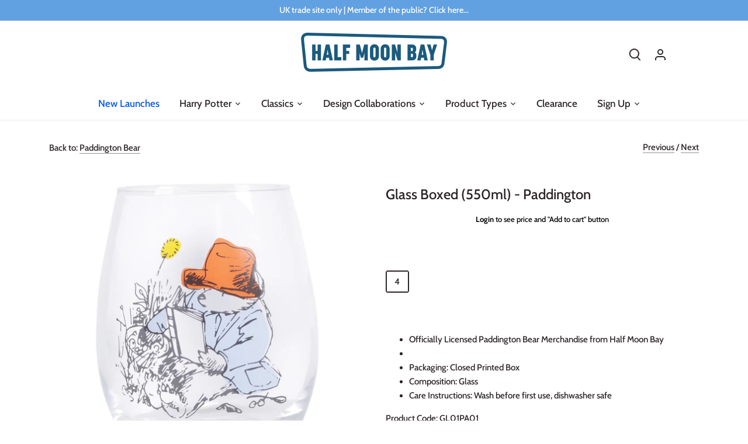

--- FILE ---
content_type: text/html; charset=utf-8
request_url: https://www.halfmoonbay.co.uk/collections/paddington-bear/products/gl01pa01
body_size: 50271
content:
<!doctype html>
<html class="no-js" lang="en">
<head>
  <!-- Canopy 3.0.0 -->

  <link rel="preload" href="//www.halfmoonbay.co.uk/cdn/shop/t/33/assets/styles.css?v=73591910260921091631763567452" as="style">
  <meta charset="utf-8" />
<meta name="viewport" content="width=device-width,initial-scale=1.0" />
<meta http-equiv="X-UA-Compatible" content="IE=edge">

<link rel="preconnect" href="https://cdn.shopify.com" crossorigin>
<link rel="preconnect" href="https://fonts.shopify.com" crossorigin>
<link rel="preconnect" href="https://monorail-edge.shopifysvc.com"><link rel="preload" as="font" href="//www.halfmoonbay.co.uk/cdn/fonts/cabin/cabin_n7.255204a342bfdbc9ae2017bd4e6a90f8dbb2f561.woff2" type="font/woff2" crossorigin>
<link rel="preload" as="font" href="//www.halfmoonbay.co.uk/cdn/fonts/cabin/cabin_n5.0250ac238cfbbff14d3c16fcc89f227ca95d5c6f.woff2" type="font/woff2" crossorigin>
<link rel="preload" as="font" href="//www.halfmoonbay.co.uk/cdn/fonts/cabin/cabin_n5.0250ac238cfbbff14d3c16fcc89f227ca95d5c6f.woff2" type="font/woff2" crossorigin>
<link rel="preload" as="font" href="//www.halfmoonbay.co.uk/cdn/fonts/cabin/cabin_n5.0250ac238cfbbff14d3c16fcc89f227ca95d5c6f.woff2" type="font/woff2" crossorigin><link rel="preload" as="font" href="//www.halfmoonbay.co.uk/cdn/fonts/cabin/cabin_n7.255204a342bfdbc9ae2017bd4e6a90f8dbb2f561.woff2" type="font/woff2" crossorigin><link rel="preload" as="font" href="//www.halfmoonbay.co.uk/cdn/fonts/cabin/cabin_i5.41114c38a0d22162b36ab5069648ecffebea72e7.woff2" type="font/woff2" crossorigin><link rel="preload" as="font" href="//www.halfmoonbay.co.uk/cdn/fonts/cabin/cabin_i7.ef2404c08a493e7ccbc92d8c39adf683f40e1fb5.woff2" type="font/woff2" crossorigin><link rel="preload" href="//www.halfmoonbay.co.uk/cdn/shop/t/33/assets/vendor.js?v=14080174441998502771643367473" as="script">
<link rel="preload" href="//www.halfmoonbay.co.uk/cdn/shop/t/33/assets/theme.js?v=128970627303970098651643367473" as="script"><link rel="canonical" href="https://www.halfmoonbay.co.uk/products/gl01pa01" /><meta name="description" content="Officially Licensed Paddington Bear Merchandise from Half Moon Bay Packaging: Closed Printed Box Composition: Glass Care Instructions: Wash before first use, dishwasher safe Product Code: GL01PA01">

  <meta name="theme-color" content="#2c2528">

  <title>
  Glass Boxed (550ml) - Paddington &ndash; Half Moon Bay UK
  </title>

  <meta property="og:site_name" content="Half Moon Bay UK">
<meta property="og:url" content="https://www.halfmoonbay.co.uk/products/gl01pa01">
<meta property="og:title" content="Glass Boxed (550ml) - Paddington">
<meta property="og:type" content="product">
<meta property="og:description" content="Officially Licensed Paddington Bear Merchandise from Half Moon Bay Packaging: Closed Printed Box Composition: Glass Care Instructions: Wash before first use, dishwasher safe Product Code: GL01PA01"><meta property="og:image" content="http://www.halfmoonbay.co.uk/cdn/shop/files/GL01PA01_1_1200x1200.jpg?v=1713569755">
  <meta property="og:image:secure_url" content="https://www.halfmoonbay.co.uk/cdn/shop/files/GL01PA01_1_1200x1200.jpg?v=1713569755">
  <meta property="og:image:width" content="2048">
  <meta property="og:image:height" content="2048"><meta property="og:price:amount" content="4.16">
  <meta property="og:price:currency" content="GBP"><meta name="twitter:card" content="summary_large_image">
<meta name="twitter:title" content="Glass Boxed (550ml) - Paddington">
<meta name="twitter:description" content="Officially Licensed Paddington Bear Merchandise from Half Moon Bay Packaging: Closed Printed Box Composition: Glass Care Instructions: Wash before first use, dishwasher safe Product Code: GL01PA01">


  <link href="//www.halfmoonbay.co.uk/cdn/shop/t/33/assets/styles.css?v=73591910260921091631763567452" rel="stylesheet" type="text/css" media="all" />

  <script>
    document.documentElement.className = document.documentElement.className.replace('no-js', '');
    window.theme = window.theme || {};
    theme.money_format = "\u003cspan class=hidePrice\u003e£{{amount}}\u003c\/span\u003e";
    theme.customerIsLoggedIn = false;
    theme.shippingCalcMoneyFormat = "\u003cspan class=hidePrice\u003e£{{amount}} GBP\u003c\/span\u003e";

    theme.strings = {
      previous: "Previous",
      next: "Next",
      close: "Close",
      addressError: "Error looking up that address",
      addressNoResults: "No results for that address",
      addressQueryLimit: "You have exceeded the Google API usage limit. Consider upgrading to a \u003ca href=\"https:\/\/developers.google.com\/maps\/premium\/usage-limits\"\u003ePremium Plan\u003c\/a\u003e.",
      authError: "There was a problem authenticating your Google Maps API Key.",
      shippingCalcSubmitButton: "Calculate shipping",
      shippingCalcSubmitButtonDisabled: "Calculating...",
      infiniteScrollLoadingImg: "\/\/www.halfmoonbay.co.uk\/cdn\/shop\/t\/33\/assets\/loading.gif?v=115678512110750922101643367473",
      infiniteScrollCollectionLoading: "Loading more items...",
      infiniteScrollCollectionFinishedMsg : "No more items",
      infiniteScrollBlogLoading: "Loading more articles...",
      infiniteScrollBlogFinishedMsg : "No more articles",
      blogsShowTags: "Show tags",
      priceNonExistent: "Unavailable",
      buttonDefault: "Add to cart",
      buttonNoStock: "Out of stock",
      buttonNoVariant: "Unavailable",
      unitPriceSeparator: " \/ ",
      onlyXLeft: "[[ quantity ]] in stock",
      productAddingToCart: "Adding",
      productAddedToCart: "Added",
      quickbuyAdded: "Added to cart",
      cartSummary: "View cart",
      cartContinue: "Continue shopping",
      colorBoxPrevious: "Previous",
      colorBoxNext: "Next",
      colorBoxClose: "Close",
      imageSlider: "Image slider",
      confirmEmptyCart: "Are you sure you want to empty your cart?",
      inYourCart: "In your cart",
      removeFromCart: "Remove from cart",
      clearAll: "Clear all",
      layout_live_search_see_all: "See all results",
      general_quick_search_pages: "Pages",
      general_quick_search_no_results: "Sorry, we couldn\u0026#39;t find any results",
      products_labels_sold_out: "Coming Soon",
      products_labels_sale: "Sale",
      maximumQuantity: "You can only have [quantity] in your cart"
    };

    theme.routes = {
      root_url: '/',
      account_url: '/account',
      account_login_url: '/account/login',
      account_logout_url: '/account/logout',
      account_recover_url: '/account/recover',
      account_register_url: '/account/register',
      account_addresses_url: '/account/addresses',
      collections_url: '/collections',
      all_products_collection_url: '/collections/all',
      search_url: '/search',
      cart_url: '/cart',
      cart_add_url: '/cart/add',
      cart_change_url: '/cart/change',
      cart_clear_url: '/cart/clear'
    };

    theme.scripts = {
        masonry: "\/\/www.halfmoonbay.co.uk\/cdn\/shop\/t\/33\/assets\/masonry.v3.2.2.min.js?v=169641371380462594081643367469",
        jqueryInfiniteScroll: "\/\/www.halfmoonbay.co.uk\/cdn\/shop\/t\/33\/assets\/jquery.infinitescroll.2.1.0.min.js?v=154868730476094579131643367475",
        underscore: "\/\/cdnjs.cloudflare.com\/ajax\/libs\/underscore.js\/1.6.0\/underscore-min.js",
        shopifyCommon: "\/\/www.halfmoonbay.co.uk\/cdn\/shopifycloud\/storefront\/assets\/themes_support\/shopify_common-5f594365.js",
        jqueryCart: "\/\/www.halfmoonbay.co.uk\/cdn\/shop\/t\/33\/assets\/shipping-calculator.v1.0.min.js?v=156283615219060590411643367473"
    };

    theme.settings = {
      cartType: "drawer-standard",
      openCartDrawerOnMob: false
    }
  </script>

  <script>window.performance && window.performance.mark && window.performance.mark('shopify.content_for_header.start');</script><meta id="shopify-digital-wallet" name="shopify-digital-wallet" content="/61043278059/digital_wallets/dialog">
<link rel="alternate" type="application/json+oembed" href="https://www.halfmoonbay.co.uk/products/gl01pa01.oembed">
<script async="async" src="/checkouts/internal/preloads.js?locale=en-GB"></script>
<script id="shopify-features" type="application/json">{"accessToken":"7605aac228d5f57db0513d43448f7eb7","betas":["rich-media-storefront-analytics"],"domain":"www.halfmoonbay.co.uk","predictiveSearch":true,"shopId":61043278059,"locale":"en"}</script>
<script>var Shopify = Shopify || {};
Shopify.shop = "half-moon-bay-uk.myshopify.com";
Shopify.locale = "en";
Shopify.currency = {"active":"GBP","rate":"1.0"};
Shopify.country = "GB";
Shopify.theme = {"name":"half-moon-bay-uk\/master","id":130526904555,"schema_name":"Canopy","schema_version":"3.0.0","theme_store_id":null,"role":"main"};
Shopify.theme.handle = "null";
Shopify.theme.style = {"id":null,"handle":null};
Shopify.cdnHost = "www.halfmoonbay.co.uk/cdn";
Shopify.routes = Shopify.routes || {};
Shopify.routes.root = "/";</script>
<script type="module">!function(o){(o.Shopify=o.Shopify||{}).modules=!0}(window);</script>
<script>!function(o){function n(){var o=[];function n(){o.push(Array.prototype.slice.apply(arguments))}return n.q=o,n}var t=o.Shopify=o.Shopify||{};t.loadFeatures=n(),t.autoloadFeatures=n()}(window);</script>
<script id="shop-js-analytics" type="application/json">{"pageType":"product"}</script>
<script defer="defer" async type="module" src="//www.halfmoonbay.co.uk/cdn/shopifycloud/shop-js/modules/v2/client.init-shop-cart-sync_C5BV16lS.en.esm.js"></script>
<script defer="defer" async type="module" src="//www.halfmoonbay.co.uk/cdn/shopifycloud/shop-js/modules/v2/chunk.common_CygWptCX.esm.js"></script>
<script type="module">
  await import("//www.halfmoonbay.co.uk/cdn/shopifycloud/shop-js/modules/v2/client.init-shop-cart-sync_C5BV16lS.en.esm.js");
await import("//www.halfmoonbay.co.uk/cdn/shopifycloud/shop-js/modules/v2/chunk.common_CygWptCX.esm.js");

  window.Shopify.SignInWithShop?.initShopCartSync?.({"fedCMEnabled":true,"windoidEnabled":true});

</script>
<script>(function() {
  var isLoaded = false;
  function asyncLoad() {
    if (isLoaded) return;
    isLoaded = true;
    var urls = ["https:\/\/static.klaviyo.com\/onsite\/js\/klaviyo.js?company_id=VFWRr3\u0026shop=half-moon-bay-uk.myshopify.com","https:\/\/cdn.shopify.com\/s\/files\/1\/0610\/4327\/8059\/t\/33\/assets\/globo.formbuilder.init.js?v=1643367473\u0026shop=half-moon-bay-uk.myshopify.com","https:\/\/example.com\/my_script.js?shop=half-moon-bay-uk.myshopify.com","https:\/\/cdn.shopify.com\/s\/files\/1\/0610\/4327\/8059\/t\/33\/assets\/globo.preorder.init.js?v=1673341392\u0026shop=half-moon-bay-uk.myshopify.com"];
    for (var i = 0; i < urls.length; i++) {
      var s = document.createElement('script');
      s.type = 'text/javascript';
      s.async = true;
      s.src = urls[i];
      var x = document.getElementsByTagName('script')[0];
      x.parentNode.insertBefore(s, x);
    }
  };
  if(window.attachEvent) {
    window.attachEvent('onload', asyncLoad);
  } else {
    window.addEventListener('load', asyncLoad, false);
  }
})();</script>
<script id="__st">var __st={"a":61043278059,"offset":0,"reqid":"3ba24a56-99cc-4ba8-80f8-37b8b376da15-1768782241","pageurl":"www.halfmoonbay.co.uk\/collections\/paddington-bear\/products\/gl01pa01","u":"1b084da45ee3","p":"product","rtyp":"product","rid":7551899369707};</script>
<script>window.ShopifyPaypalV4VisibilityTracking = true;</script>
<script id="captcha-bootstrap">!function(){'use strict';const t='contact',e='account',n='new_comment',o=[[t,t],['blogs',n],['comments',n],[t,'customer']],c=[[e,'customer_login'],[e,'guest_login'],[e,'recover_customer_password'],[e,'create_customer']],r=t=>t.map((([t,e])=>`form[action*='/${t}']:not([data-nocaptcha='true']) input[name='form_type'][value='${e}']`)).join(','),a=t=>()=>t?[...document.querySelectorAll(t)].map((t=>t.form)):[];function s(){const t=[...o],e=r(t);return a(e)}const i='password',u='form_key',d=['recaptcha-v3-token','g-recaptcha-response','h-captcha-response',i],f=()=>{try{return window.sessionStorage}catch{return}},m='__shopify_v',_=t=>t.elements[u];function p(t,e,n=!1){try{const o=window.sessionStorage,c=JSON.parse(o.getItem(e)),{data:r}=function(t){const{data:e,action:n}=t;return t[m]||n?{data:e,action:n}:{data:t,action:n}}(c);for(const[e,n]of Object.entries(r))t.elements[e]&&(t.elements[e].value=n);n&&o.removeItem(e)}catch(o){console.error('form repopulation failed',{error:o})}}const l='form_type',E='cptcha';function T(t){t.dataset[E]=!0}const w=window,h=w.document,L='Shopify',v='ce_forms',y='captcha';let A=!1;((t,e)=>{const n=(g='f06e6c50-85a8-45c8-87d0-21a2b65856fe',I='https://cdn.shopify.com/shopifycloud/storefront-forms-hcaptcha/ce_storefront_forms_captcha_hcaptcha.v1.5.2.iife.js',D={infoText:'Protected by hCaptcha',privacyText:'Privacy',termsText:'Terms'},(t,e,n)=>{const o=w[L][v],c=o.bindForm;if(c)return c(t,g,e,D).then(n);var r;o.q.push([[t,g,e,D],n]),r=I,A||(h.body.append(Object.assign(h.createElement('script'),{id:'captcha-provider',async:!0,src:r})),A=!0)});var g,I,D;w[L]=w[L]||{},w[L][v]=w[L][v]||{},w[L][v].q=[],w[L][y]=w[L][y]||{},w[L][y].protect=function(t,e){n(t,void 0,e),T(t)},Object.freeze(w[L][y]),function(t,e,n,w,h,L){const[v,y,A,g]=function(t,e,n){const i=e?o:[],u=t?c:[],d=[...i,...u],f=r(d),m=r(i),_=r(d.filter((([t,e])=>n.includes(e))));return[a(f),a(m),a(_),s()]}(w,h,L),I=t=>{const e=t.target;return e instanceof HTMLFormElement?e:e&&e.form},D=t=>v().includes(t);t.addEventListener('submit',(t=>{const e=I(t);if(!e)return;const n=D(e)&&!e.dataset.hcaptchaBound&&!e.dataset.recaptchaBound,o=_(e),c=g().includes(e)&&(!o||!o.value);(n||c)&&t.preventDefault(),c&&!n&&(function(t){try{if(!f())return;!function(t){const e=f();if(!e)return;const n=_(t);if(!n)return;const o=n.value;o&&e.removeItem(o)}(t);const e=Array.from(Array(32),(()=>Math.random().toString(36)[2])).join('');!function(t,e){_(t)||t.append(Object.assign(document.createElement('input'),{type:'hidden',name:u})),t.elements[u].value=e}(t,e),function(t,e){const n=f();if(!n)return;const o=[...t.querySelectorAll(`input[type='${i}']`)].map((({name:t})=>t)),c=[...d,...o],r={};for(const[a,s]of new FormData(t).entries())c.includes(a)||(r[a]=s);n.setItem(e,JSON.stringify({[m]:1,action:t.action,data:r}))}(t,e)}catch(e){console.error('failed to persist form',e)}}(e),e.submit())}));const S=(t,e)=>{t&&!t.dataset[E]&&(n(t,e.some((e=>e===t))),T(t))};for(const o of['focusin','change'])t.addEventListener(o,(t=>{const e=I(t);D(e)&&S(e,y())}));const B=e.get('form_key'),M=e.get(l),P=B&&M;t.addEventListener('DOMContentLoaded',(()=>{const t=y();if(P)for(const e of t)e.elements[l].value===M&&p(e,B);[...new Set([...A(),...v().filter((t=>'true'===t.dataset.shopifyCaptcha))])].forEach((e=>S(e,t)))}))}(h,new URLSearchParams(w.location.search),n,t,e,['guest_login'])})(!1,!0)}();</script>
<script integrity="sha256-4kQ18oKyAcykRKYeNunJcIwy7WH5gtpwJnB7kiuLZ1E=" data-source-attribution="shopify.loadfeatures" defer="defer" src="//www.halfmoonbay.co.uk/cdn/shopifycloud/storefront/assets/storefront/load_feature-a0a9edcb.js" crossorigin="anonymous"></script>
<script data-source-attribution="shopify.dynamic_checkout.dynamic.init">var Shopify=Shopify||{};Shopify.PaymentButton=Shopify.PaymentButton||{isStorefrontPortableWallets:!0,init:function(){window.Shopify.PaymentButton.init=function(){};var t=document.createElement("script");t.src="https://www.halfmoonbay.co.uk/cdn/shopifycloud/portable-wallets/latest/portable-wallets.en.js",t.type="module",document.head.appendChild(t)}};
</script>
<script data-source-attribution="shopify.dynamic_checkout.buyer_consent">
  function portableWalletsHideBuyerConsent(e){var t=document.getElementById("shopify-buyer-consent"),n=document.getElementById("shopify-subscription-policy-button");t&&n&&(t.classList.add("hidden"),t.setAttribute("aria-hidden","true"),n.removeEventListener("click",e))}function portableWalletsShowBuyerConsent(e){var t=document.getElementById("shopify-buyer-consent"),n=document.getElementById("shopify-subscription-policy-button");t&&n&&(t.classList.remove("hidden"),t.removeAttribute("aria-hidden"),n.addEventListener("click",e))}window.Shopify?.PaymentButton&&(window.Shopify.PaymentButton.hideBuyerConsent=portableWalletsHideBuyerConsent,window.Shopify.PaymentButton.showBuyerConsent=portableWalletsShowBuyerConsent);
</script>
<script>
  function portableWalletsCleanup(e){e&&e.src&&console.error("Failed to load portable wallets script "+e.src);var t=document.querySelectorAll("shopify-accelerated-checkout .shopify-payment-button__skeleton, shopify-accelerated-checkout-cart .wallet-cart-button__skeleton"),e=document.getElementById("shopify-buyer-consent");for(let e=0;e<t.length;e++)t[e].remove();e&&e.remove()}function portableWalletsNotLoadedAsModule(e){e instanceof ErrorEvent&&"string"==typeof e.message&&e.message.includes("import.meta")&&"string"==typeof e.filename&&e.filename.includes("portable-wallets")&&(window.removeEventListener("error",portableWalletsNotLoadedAsModule),window.Shopify.PaymentButton.failedToLoad=e,"loading"===document.readyState?document.addEventListener("DOMContentLoaded",window.Shopify.PaymentButton.init):window.Shopify.PaymentButton.init())}window.addEventListener("error",portableWalletsNotLoadedAsModule);
</script>

<script type="module" src="https://www.halfmoonbay.co.uk/cdn/shopifycloud/portable-wallets/latest/portable-wallets.en.js" onError="portableWalletsCleanup(this)" crossorigin="anonymous"></script>
<script nomodule>
  document.addEventListener("DOMContentLoaded", portableWalletsCleanup);
</script>

<link id="shopify-accelerated-checkout-styles" rel="stylesheet" media="screen" href="https://www.halfmoonbay.co.uk/cdn/shopifycloud/portable-wallets/latest/accelerated-checkout-backwards-compat.css" crossorigin="anonymous">
<style id="shopify-accelerated-checkout-cart">
        #shopify-buyer-consent {
  margin-top: 1em;
  display: inline-block;
  width: 100%;
}

#shopify-buyer-consent.hidden {
  display: none;
}

#shopify-subscription-policy-button {
  background: none;
  border: none;
  padding: 0;
  text-decoration: underline;
  font-size: inherit;
  cursor: pointer;
}

#shopify-subscription-policy-button::before {
  box-shadow: none;
}

      </style>
<script id="sections-script" data-sections="product-recommendations" defer="defer" src="//www.halfmoonbay.co.uk/cdn/shop/t/33/compiled_assets/scripts.js?v=9117"></script>
<script>window.performance && window.performance.mark && window.performance.mark('shopify.content_for_header.end');</script>

  <script>
    Shopify.money_format = "\u003cspan class=hidePrice\u003e£{{amount}}\u003c\/span\u003e";
  </script>


<!-- check for active ws customer --><!-- add querystring to search in test mode -->

<!-- redirect to ws-cart -->

<!-- ajax data  -->

  


<!-- product data -->

  
   <span id="wsgReloadPrices_Window" style="display: none"></span>
  <div class="wsg-collections-list-7551899369707" style="display:none">[{"id":394369925355,"handle":"all-products","title":"All Products","updated_at":"2026-01-18T12:25:47+00:00","body_html":"","published_at":"2022-01-21T15:49:09+00:00","sort_order":"manual","template_suffix":"","disjunctive":false,"rules":[{"column":"variant_inventory","relation":"greater_than","condition":"0"}],"published_scope":"global","image":{"created_at":"2022-01-21T15:54:10+00:00","alt":null,"width":3000,"height":3000,"src":"\/\/www.halfmoonbay.co.uk\/cdn\/shop\/collections\/HMB_Banner_640x265_71a30a47-d061-4a0f-be22-2c98edf69d7e.jpg?v=1653039802"}},{"id":674689417594,"handle":"all-products-1","title":"All Products","updated_at":"2026-01-18T12:25:47+00:00","body_html":"","published_at":"2025-09-29T15:53:36+01:00","sort_order":"best-selling","template_suffix":"","disjunctive":false,"rules":[{"column":"tag","relation":"equals","condition":"NON HARRY POTTER"},{"column":"tag","relation":"equals","condition":"CURRENT"}],"published_scope":"global"},{"id":393067725035,"handle":"glassware-1","title":"Glassware","updated_at":"2026-01-02T12:23:13+00:00","body_html":"","published_at":"2021-12-23T12:28:08+00:00","sort_order":"manual","template_suffix":"","disjunctive":false,"rules":[{"column":"tag","relation":"equals","condition":"Glassware"},{"column":"tag","relation":"equals","condition":"NON HARRY POTTER"}],"published_scope":"global"},{"id":667085308282,"handle":"home-kitchen","title":"Home \u0026 Kitchen","updated_at":"2026-01-18T12:25:47+00:00","body_html":"","published_at":"2025-03-17T15:00:47+00:00","sort_order":"best-selling","template_suffix":"","disjunctive":true,"rules":[{"column":"tag","relation":"equals","condition":"Accessory Dish"},{"column":"tag","relation":"equals","condition":"Apron"},{"column":"tag","relation":"equals","condition":"Basket"},{"column":"tag","relation":"equals","condition":"Biscuit Barrel"},{"column":"tag","relation":"equals","condition":"Blanket"},{"column":"tag","relation":"equals","condition":"Bowl"},{"column":"tag","relation":"equals","condition":"Candle Holder"},{"column":"tag","relation":"equals","condition":"Coaster"},{"column":"tag","relation":"equals","condition":"Collectors Boxes"},{"column":"tag","relation":"equals","condition":"Cushion"},{"column":"tag","relation":"equals","condition":"Decoration"},{"column":"tag","relation":"equals","condition":"Egg Cup"},{"column":"tag","relation":"equals","condition":"Egg Cups Set 2"},{"column":"tag","relation":"equals","condition":"Faux Plant With Pot"},{"column":"tag","relation":"equals","condition":"Glass"},{"column":"tag","relation":"equals","condition":"Glass Set"},{"column":"tag","relation":"equals","condition":"Glass Vase"},{"column":"tag","relation":"equals","condition":"Jug Ceramic (500ml)"},{"column":"tag","relation":"equals","condition":"Large Glass"},{"column":"tag","relation":"equals","condition":"Lunch Box Set"},{"column":"tag","relation":"equals","condition":"Lunch Box Storage Glass"},{"column":"tag","relation":"equals","condition":"Money Box"},{"column":"tag","relation":"equals","condition":"Photo Frame"},{"column":"tag","relation":"equals","condition":"Planter"},{"column":"tag","relation":"equals","condition":"Plate"},{"column":"tag","relation":"equals","condition":"Salt \u0026 Pepper Shakers Ceramic"},{"column":"tag","relation":"equals","condition":"Shaped Vase"},{"column":"tag","relation":"equals","condition":"Small Tin Sign"},{"column":"tag","relation":"equals","condition":"Storage Jar"},{"column":"tag","relation":"equals","condition":"Tea Bag Holder"},{"column":"tag","relation":"equals","condition":"Tea Set"},{"column":"tag","relation":"equals","condition":"Tea Towel"},{"column":"tag","relation":"equals","condition":"Tin Storage"},{"column":"tag","relation":"equals","condition":"Trinket Dish"},{"column":"tag","relation":"equals","condition":"Trivet (20cm x 20cm)"},{"column":"tag","relation":"equals","condition":"Vase"}],"published_scope":"global","image":{"created_at":"2025-03-19T12:09:29+00:00","alt":null,"width":6016,"height":3384,"src":"\/\/www.halfmoonbay.co.uk\/cdn\/shop\/collections\/Half_Moon_Bay_LIfestyle_19Nov2024_263.jpg?v=1742386169"}},{"id":433724031211,"handle":"literature-arts-music","title":"Literature, Arts \u0026 Music","updated_at":"2026-01-18T12:25:47+00:00","body_html":"","published_at":"2024-04-11T11:17:56+01:00","sort_order":"best-selling","template_suffix":"","disjunctive":true,"rules":[{"column":"tag","relation":"equals","condition":"Agatha Christie"},{"column":"tag","relation":"equals","condition":"Arts \u0026 Crafts Society"},{"column":"tag","relation":"equals","condition":"Books"},{"column":"tag","relation":"equals","condition":"Moomin"},{"column":"tag","relation":"equals","condition":"Neverland"},{"column":"tag","relation":"equals","condition":"Paddington Bear"},{"column":"tag","relation":"equals","condition":"Pulteney Press"},{"column":"tag","relation":"equals","condition":"Roald Dahl"},{"column":"tag","relation":"equals","condition":"The Beatles"}],"published_scope":"global"},{"id":392630108395,"handle":"paddington-bear","title":"Paddington Bear","updated_at":"2026-01-18T12:25:47+00:00","body_html":"\u003cp\u003eCreated by Michael Bond after buying a small toy bear on Christmas Eve, 1956, Paddington Bear is a beloved character who’s since been welcomed into many homes. With his iconic hat, blue duffle coat and Wellington boots, Paddington is recognisable wherever he ventures. It’s this timeless look that inspired ourcollection, complete with classic designs on contemporary products.\u003c\/p\u003e\n\u003cp\u003e\u003cimg alt=\"\" src=\"https:\/\/cdn.shopify.com\/s\/files\/1\/0610\/4327\/8059\/files\/Paddington_Since1958-01.png?v=1742211128\" width=\"274\" height=\"99\" style=\"display: block; margin-left: auto; margin-right: auto;\"\u003e\u003c\/p\u003e","published_at":"2021-12-14T11:10:03+00:00","sort_order":"manual","template_suffix":"","disjunctive":false,"rules":[{"column":"tag","relation":"equals","condition":"Paddington Bear"}],"published_scope":"global","image":{"created_at":"2021-12-21T14:10:28+00:00","alt":"","width":1515,"height":1515,"src":"\/\/www.halfmoonbay.co.uk\/cdn\/shop\/collections\/IMG_1522.jpg?v=1736422390"}}]</div>
  <div class="wsg-product-tags-7551899369707" style="display:none">["2019 SS","CLASSIC","CURRENT","Glassware","Large Glass","Large Glass NON HARRY POTTER","NON HARRY POTTER","Paddington Bear","Paddington Bear Glassware"]</div>


<script>
//==========================================
//      Set global liquid variables
//==========================================
  //general variables
  var wsgVersion = 5.0;
  var wsgActive = true;
  var isWsgCustomer = false;
  var wsgRunCollection;
  var wsgBetaRestrictedCart = true;
  var wsgCollectionObserver;
  var wsgRunProduct;
  var wsgRunCart;
  var wsgCartObserver = false;
  var wsgShopCountryCode = "GB";
  var wsgRunSinglePage;
  var wsgRunSignup;
  //AJAX variables
  var wsgRunAjax;
  var wsgAjaxCart; 
  var runProxy;
  var hideDomElements = [".hideWsg"]; 
  var wsgData =     
  var wsgProdData = {"id":7551899369707,"title":"Glass Boxed (550ml) - Paddington","handle":"gl01pa01","description":"\u003cul\u003e\n\u003cli\u003eOfficially Licensed Paddington Bear Merchandise from Half Moon Bay\u003c\/li\u003e\n\u003cli\u003e\n\u003c\/li\u003e\n\u003cli\u003ePackaging: Closed Printed Box\u003c\/li\u003e\n\u003cli\u003eComposition: Glass\u003c\/li\u003e\n\u003cli\u003eCare Instructions: Wash before first use, dishwasher safe\u003c\/li\u003e\n\u003c\/ul\u003e\u003cp\u003e\u003c\/p\u003e\u003cp\u003eProduct Code: GL01PA01\u003c\/p\u003e","published_at":"2023-01-04T12:16:00+00:00","created_at":"2022-02-01T12:28:53+00:00","vendor":"Paddington Bear","type":"Glassware","tags":["2019 SS","CLASSIC","CURRENT","Glassware","Large Glass","Large Glass NON HARRY POTTER","NON HARRY POTTER","Paddington Bear","Paddington Bear Glassware"],"price":416,"price_min":416,"price_max":416,"available":true,"price_varies":false,"compare_at_price":416,"compare_at_price_min":416,"compare_at_price_max":416,"compare_at_price_varies":false,"variants":[{"id":42393457230059,"title":"Default Title","option1":"Default Title","option2":null,"option3":null,"sku":"GL01PA01","requires_shipping":true,"taxable":true,"featured_image":null,"available":true,"name":"Glass Boxed (550ml) - Paddington","public_title":null,"options":["Default Title"],"price":416,"weight":0,"compare_at_price":416,"inventory_management":"shopify","barcode":"5055453462580","requires_selling_plan":false,"selling_plan_allocations":[],"quantity_rule":{"min":1,"max":null,"increment":1}}],"images":["\/\/www.halfmoonbay.co.uk\/cdn\/shop\/files\/GL01PA01_1.jpg?v=1713569755","\/\/www.halfmoonbay.co.uk\/cdn\/shop\/files\/GL01PA01_2.jpg?v=1713569754","\/\/www.halfmoonbay.co.uk\/cdn\/shop\/files\/GL01PA01_3_jpg.jpg?v=1713569753","\/\/www.halfmoonbay.co.uk\/cdn\/shop\/files\/GL01PA01_4_jpg.jpg?v=1713569754","\/\/www.halfmoonbay.co.uk\/cdn\/shop\/files\/GL01PA01_5_jpg.jpg?v=1713569755","\/\/www.halfmoonbay.co.uk\/cdn\/shop\/files\/GL01PA01_8_jpg.jpg?v=1713569753"],"featured_image":"\/\/www.halfmoonbay.co.uk\/cdn\/shop\/files\/GL01PA01_1.jpg?v=1713569755","options":["Title"],"media":[{"alt":null,"id":34234246103275,"position":1,"preview_image":{"aspect_ratio":1.0,"height":2048,"width":2048,"src":"\/\/www.halfmoonbay.co.uk\/cdn\/shop\/files\/GL01PA01_1.jpg?v=1713569755"},"aspect_ratio":1.0,"height":2048,"media_type":"image","src":"\/\/www.halfmoonbay.co.uk\/cdn\/shop\/files\/GL01PA01_1.jpg?v=1713569755","width":2048},{"alt":null,"id":34234246136043,"position":2,"preview_image":{"aspect_ratio":1.0,"height":2048,"width":2048,"src":"\/\/www.halfmoonbay.co.uk\/cdn\/shop\/files\/GL01PA01_2.jpg?v=1713569754"},"aspect_ratio":1.0,"height":2048,"media_type":"image","src":"\/\/www.halfmoonbay.co.uk\/cdn\/shop\/files\/GL01PA01_2.jpg?v=1713569754","width":2048},{"alt":null,"id":34234246168811,"position":3,"preview_image":{"aspect_ratio":1.0,"height":2048,"width":2048,"src":"\/\/www.halfmoonbay.co.uk\/cdn\/shop\/files\/GL01PA01_3_jpg.jpg?v=1713569753"},"aspect_ratio":1.0,"height":2048,"media_type":"image","src":"\/\/www.halfmoonbay.co.uk\/cdn\/shop\/files\/GL01PA01_3_jpg.jpg?v=1713569753","width":2048},{"alt":null,"id":34234246201579,"position":4,"preview_image":{"aspect_ratio":1.0,"height":2048,"width":2048,"src":"\/\/www.halfmoonbay.co.uk\/cdn\/shop\/files\/GL01PA01_4_jpg.jpg?v=1713569754"},"aspect_ratio":1.0,"height":2048,"media_type":"image","src":"\/\/www.halfmoonbay.co.uk\/cdn\/shop\/files\/GL01PA01_4_jpg.jpg?v=1713569754","width":2048},{"alt":null,"id":34234246234347,"position":5,"preview_image":{"aspect_ratio":1.0,"height":2048,"width":2048,"src":"\/\/www.halfmoonbay.co.uk\/cdn\/shop\/files\/GL01PA01_5_jpg.jpg?v=1713569755"},"aspect_ratio":1.0,"height":2048,"media_type":"image","src":"\/\/www.halfmoonbay.co.uk\/cdn\/shop\/files\/GL01PA01_5_jpg.jpg?v=1713569755","width":2048},{"alt":null,"id":34234246267115,"position":6,"preview_image":{"aspect_ratio":1.0,"height":2048,"width":2048,"src":"\/\/www.halfmoonbay.co.uk\/cdn\/shop\/files\/GL01PA01_8_jpg.jpg?v=1713569753"},"aspect_ratio":1.0,"height":2048,"media_type":"image","src":"\/\/www.halfmoonbay.co.uk\/cdn\/shop\/files\/GL01PA01_8_jpg.jpg?v=1713569753","width":2048}],"requires_selling_plan":false,"selling_plan_groups":[],"content":"\u003cul\u003e\n\u003cli\u003eOfficially Licensed Paddington Bear Merchandise from Half Moon Bay\u003c\/li\u003e\n\u003cli\u003e\n\u003c\/li\u003e\n\u003cli\u003ePackaging: Closed Printed Box\u003c\/li\u003e\n\u003cli\u003eComposition: Glass\u003c\/li\u003e\n\u003cli\u003eCare Instructions: Wash before first use, dishwasher safe\u003c\/li\u003e\n\u003c\/ul\u003e\u003cp\u003e\u003c\/p\u003e\u003cp\u003eProduct Code: GL01PA01\u003c\/p\u003e"}	
  //product variables
  var wsgCustomerTags = null
  var wsgCollectionsList = [{"id":394369925355,"handle":"all-products","title":"All Products","updated_at":"2026-01-18T12:25:47+00:00","body_html":"","published_at":"2022-01-21T15:49:09+00:00","sort_order":"manual","template_suffix":"","disjunctive":false,"rules":[{"column":"variant_inventory","relation":"greater_than","condition":"0"}],"published_scope":"global","image":{"created_at":"2022-01-21T15:54:10+00:00","alt":null,"width":3000,"height":3000,"src":"\/\/www.halfmoonbay.co.uk\/cdn\/shop\/collections\/HMB_Banner_640x265_71a30a47-d061-4a0f-be22-2c98edf69d7e.jpg?v=1653039802"}},{"id":674689417594,"handle":"all-products-1","title":"All Products","updated_at":"2026-01-18T12:25:47+00:00","body_html":"","published_at":"2025-09-29T15:53:36+01:00","sort_order":"best-selling","template_suffix":"","disjunctive":false,"rules":[{"column":"tag","relation":"equals","condition":"NON HARRY POTTER"},{"column":"tag","relation":"equals","condition":"CURRENT"}],"published_scope":"global"},{"id":393067725035,"handle":"glassware-1","title":"Glassware","updated_at":"2026-01-02T12:23:13+00:00","body_html":"","published_at":"2021-12-23T12:28:08+00:00","sort_order":"manual","template_suffix":"","disjunctive":false,"rules":[{"column":"tag","relation":"equals","condition":"Glassware"},{"column":"tag","relation":"equals","condition":"NON HARRY POTTER"}],"published_scope":"global"},{"id":667085308282,"handle":"home-kitchen","title":"Home \u0026 Kitchen","updated_at":"2026-01-18T12:25:47+00:00","body_html":"","published_at":"2025-03-17T15:00:47+00:00","sort_order":"best-selling","template_suffix":"","disjunctive":true,"rules":[{"column":"tag","relation":"equals","condition":"Accessory Dish"},{"column":"tag","relation":"equals","condition":"Apron"},{"column":"tag","relation":"equals","condition":"Basket"},{"column":"tag","relation":"equals","condition":"Biscuit Barrel"},{"column":"tag","relation":"equals","condition":"Blanket"},{"column":"tag","relation":"equals","condition":"Bowl"},{"column":"tag","relation":"equals","condition":"Candle Holder"},{"column":"tag","relation":"equals","condition":"Coaster"},{"column":"tag","relation":"equals","condition":"Collectors Boxes"},{"column":"tag","relation":"equals","condition":"Cushion"},{"column":"tag","relation":"equals","condition":"Decoration"},{"column":"tag","relation":"equals","condition":"Egg Cup"},{"column":"tag","relation":"equals","condition":"Egg Cups Set 2"},{"column":"tag","relation":"equals","condition":"Faux Plant With Pot"},{"column":"tag","relation":"equals","condition":"Glass"},{"column":"tag","relation":"equals","condition":"Glass Set"},{"column":"tag","relation":"equals","condition":"Glass Vase"},{"column":"tag","relation":"equals","condition":"Jug Ceramic (500ml)"},{"column":"tag","relation":"equals","condition":"Large Glass"},{"column":"tag","relation":"equals","condition":"Lunch Box Set"},{"column":"tag","relation":"equals","condition":"Lunch Box Storage Glass"},{"column":"tag","relation":"equals","condition":"Money Box"},{"column":"tag","relation":"equals","condition":"Photo Frame"},{"column":"tag","relation":"equals","condition":"Planter"},{"column":"tag","relation":"equals","condition":"Plate"},{"column":"tag","relation":"equals","condition":"Salt \u0026 Pepper Shakers Ceramic"},{"column":"tag","relation":"equals","condition":"Shaped Vase"},{"column":"tag","relation":"equals","condition":"Small Tin Sign"},{"column":"tag","relation":"equals","condition":"Storage Jar"},{"column":"tag","relation":"equals","condition":"Tea Bag Holder"},{"column":"tag","relation":"equals","condition":"Tea Set"},{"column":"tag","relation":"equals","condition":"Tea Towel"},{"column":"tag","relation":"equals","condition":"Tin Storage"},{"column":"tag","relation":"equals","condition":"Trinket Dish"},{"column":"tag","relation":"equals","condition":"Trivet (20cm x 20cm)"},{"column":"tag","relation":"equals","condition":"Vase"}],"published_scope":"global","image":{"created_at":"2025-03-19T12:09:29+00:00","alt":null,"width":6016,"height":3384,"src":"\/\/www.halfmoonbay.co.uk\/cdn\/shop\/collections\/Half_Moon_Bay_LIfestyle_19Nov2024_263.jpg?v=1742386169"}},{"id":433724031211,"handle":"literature-arts-music","title":"Literature, Arts \u0026 Music","updated_at":"2026-01-18T12:25:47+00:00","body_html":"","published_at":"2024-04-11T11:17:56+01:00","sort_order":"best-selling","template_suffix":"","disjunctive":true,"rules":[{"column":"tag","relation":"equals","condition":"Agatha Christie"},{"column":"tag","relation":"equals","condition":"Arts \u0026 Crafts Society"},{"column":"tag","relation":"equals","condition":"Books"},{"column":"tag","relation":"equals","condition":"Moomin"},{"column":"tag","relation":"equals","condition":"Neverland"},{"column":"tag","relation":"equals","condition":"Paddington Bear"},{"column":"tag","relation":"equals","condition":"Pulteney Press"},{"column":"tag","relation":"equals","condition":"Roald Dahl"},{"column":"tag","relation":"equals","condition":"The Beatles"}],"published_scope":"global"},{"id":392630108395,"handle":"paddington-bear","title":"Paddington Bear","updated_at":"2026-01-18T12:25:47+00:00","body_html":"\u003cp\u003eCreated by Michael Bond after buying a small toy bear on Christmas Eve, 1956, Paddington Bear is a beloved character who’s since been welcomed into many homes. With his iconic hat, blue duffle coat and Wellington boots, Paddington is recognisable wherever he ventures. It’s this timeless look that inspired ourcollection, complete with classic designs on contemporary products.\u003c\/p\u003e\n\u003cp\u003e\u003cimg alt=\"\" src=\"https:\/\/cdn.shopify.com\/s\/files\/1\/0610\/4327\/8059\/files\/Paddington_Since1958-01.png?v=1742211128\" width=\"274\" height=\"99\" style=\"display: block; margin-left: auto; margin-right: auto;\"\u003e\u003c\/p\u003e","published_at":"2021-12-14T11:10:03+00:00","sort_order":"manual","template_suffix":"","disjunctive":false,"rules":[{"column":"tag","relation":"equals","condition":"Paddington Bear"}],"published_scope":"global","image":{"created_at":"2021-12-21T14:10:28+00:00","alt":"","width":1515,"height":1515,"src":"\/\/www.halfmoonbay.co.uk\/cdn\/shop\/collections\/IMG_1522.jpg?v=1736422390"}}] 

  //money formatting
  var wsgMoneyFormat = "£{{amount}}";

  
    var wsgCurrentVariant = 42393457230059;
  
  var wsgAjaxSettings = {"price":".cart-summary-item .price","subtotal":".cart-summary-footer .amount"};
  var wsgSwatch = "";
  var wsgPriceSelectors = {
    productPrice: ["#price"],
    collectionPrices: [".price .amount"]
  };
  const wsgUseLegacyCollection = false;
  
//Load WSG script
(function(){
  //Libraries required to run Wholesale Gorilla.  Do not delete unless you have uninstalled Wholesale Gorilla.

//shopify common
"undefined"==typeof window.wsgShopify&&(window.wsgShopify={}),wsgShopify.bind=function(t,e){return function(){return t.apply(e,arguments)}},wsgShopify.setSelectorByValue=function(t,e){for(var n=0,i=t.options.length;n<i;n++){var o=t.options[n];if(e==o.value||e==o.innerHTML)return t.selectedIndex=n}},wsgShopify.addListener=function(t,e,n){t.addEventListener?t.addEventListener(e,n,!1):t.attachEvent("on"+e,n)},wsgShopify.postLink=function(t,e){var n=(e=e||{}).method||"post",i=e.parameters||{},o=document.createElement("form");for(var r in o.setAttribute("method",n),o.setAttribute("action",t),i){var l=document.createElement("input");l.setAttribute("type","hidden"),l.setAttribute("name",r),l.setAttribute("value",i[r]),o.appendChild(l)}document.body.appendChild(o),o.submit(),document.body.removeChild(o)},wsgShopify.CountryProvinceSelector=function(t,e,n){this.countryEl=document.getElementById(t),this.provinceEl=document.getElementById(e),this.provinceContainer=document.getElementById(n.hideElement||e),wsgShopify.addListener(this.countryEl,"change",wsgShopify.bind(this.countryHandler,this)),this.initCountry(),this.initProvince()},wsgShopify.CountryProvinceSelector.prototype={initCountry:function(){var t=this.countryEl.getAttribute("data-default");wsgShopify.setSelectorByValue(this.countryEl,t),this.countryHandler()},initProvince:function(){var t=this.provinceEl.getAttribute("data-default");t&&0<this.provinceEl.options.length&&wsgShopify.setSelectorByValue(this.provinceEl,t)},countryHandler:function(){var t=(i=this.countryEl.options[this.countryEl.selectedIndex]).getAttribute("data-provinces"),e=JSON.parse(t);if(this.clearOptions(this.provinceEl),e&&0==e.length)this.provinceContainer.style.display="none";else{for(var n=0;n<e.length;n++){var i;(i=document.createElement("option")).value=e[n][0],i.innerHTML=e[n][1],this.provinceEl.appendChild(i)}this.provinceContainer.style.display=""}},clearOptions:function(t){for(;t.firstChild;)t.removeChild(t.firstChild)},setOptions:function(t,e){var n=0;for(e.length;n<e.length;n++){var i=document.createElement("option");i.value=e[n],i.innerHTML=e[n],t.appendChild(i)}}};

//Option selection
function floatToString(t,e){var o=t.toFixed(e).toString();return o.match(/^\.\d+/)?"0"+o:o}"undefined"==typeof window.wsgShopify&&(window.wsgShopify={}),wsgShopify.each=function(t,e){for(var o=0;o<t.length;o++)e(t[o],o)},wsgShopify.map=function(t,e){for(var o=[],i=0;i<t.length;i++)o.push(e(t[i],i));return o},wsgShopify.arrayIncludes=function(t,e){for(var o=0;o<t.length;o++)if(t[o]==e)return!0;return!1},wsgShopify.uniq=function(t){for(var e=[],o=0;o<t.length;o++)wsgShopify.arrayIncludes(e,t[o])||e.push(t[o]);return e},wsgShopify.isDefined=function(t){return void 0!==t},wsgShopify.getClass=function(t){return Object.prototype.toString.call(t).slice(8,-1)},wsgShopify.extend=function(t,e){function o(){}o.prototype=e.prototype,t.prototype=new o,(t.prototype.constructor=t).baseConstructor=e,t.superClass=e.prototype},wsgShopify.locationSearch=function(){return window.location.search},wsgShopify.locationHash=function(){return window.location.hash},wsgShopify.replaceState=function(t){window.history.replaceState({},document.title,t)},wsgShopify.urlParam=function(t){var e=RegExp("[?&]"+t+"=([^&#]*)").exec(wsgShopify.locationSearch());return e&&decodeURIComponent(e[1].replace(/\+/g," "))},wsgShopify.newState=function(t,e){return(wsgShopify.urlParam(t)?wsgShopify.locationSearch().replace(RegExp("("+t+"=)[^&#]+"),"$1"+e):""===wsgShopify.locationSearch()?"?"+t+"="+e:wsgShopify.locationSearch()+"&"+t+"="+e)+wsgShopify.locationHash()},wsgShopify.setParam=function(t,e){wsgShopify.replaceState(wsgShopify.newState(t,e))},wsgShopify.Product=function(t){wsgShopify.isDefined(t)&&this.update(t)},wsgShopify.Product.prototype.update=function(t){for(property in t)this[property]=t[property]},wsgShopify.Product.prototype.optionNames=function(){return"Array"==wsgShopify.getClass(this.options)?this.options:[]},wsgShopify.Product.prototype.optionValues=function(o){if(!wsgShopify.isDefined(this.variants))return null;var t=wsgShopify.map(this.variants,function(t){var e="option"+(o+1);return t[e]==undefined?null:t[e]});return null==t[0]?null:wsgShopify.uniq(t)},wsgShopify.Product.prototype.getVariant=function(i){var r=null;return i.length!=this.options.length||wsgShopify.each(this.variants,function(t){for(var e=!0,o=0;o<i.length;o++){t["option"+(o+1)]!=i[o]&&(e=!1)}1!=e||(r=t)}),r},wsgShopify.Product.prototype.getVariantById=function(t){for(var e=0;e<this.variants.length;e++){var o=this.variants[e];if(t==o.id)return o}return null},wsgShopify.money_format="$",wsgShopify.formatMoney=function(t,e){function n(t,e){return void 0===t?e:t}function o(t,e,o,i){if(e=n(e,2),o=n(o,","),i=n(i,"."),isNaN(t)||null==t)return 0;var r=(t=(t/100).toFixed(e)).split(".");return r[0].replace(/(\d)(?=(\d\d\d)+(?!\d))/g,"$1"+o)+(r[1]?i+r[1]:"")}"string"==typeof t&&(t=t.replace(".",""));var i="",r=/\{\{\s*(\w+)\s*\}\}/,a=e||this.money_format;switch(a.match(r)[1]){case"amount":i=o(t,2);break;case"amount_no_decimals":i=o(t,0);break;case"amount_with_comma_separator":i=o(t,2,".",",");break;case"amount_with_space_separator":i=o(t,2," ",",");break;case"amount_with_period_and_space_separator":i=o(t,2," ",".");break;case"amount_no_decimals_with_comma_separator":i=o(t,0,".",",");break;case"amount_no_decimals_with_space_separator":i=o(t,0," ");break;case"amount_with_apostrophe_separator":i=o(t,2,"'",".")}return a.replace(r,i)},wsgShopify.OptionSelectors=function(t,e){return this.selectorDivClass="selector-wrapper",this.selectorClass="single-option-selector",this.variantIdFieldIdSuffix="-variant-id",this.variantIdField=null,this.historyState=null,this.selectors=[],this.domIdPrefix=t,this.product=new wsgShopify.Product(e.product),this.onVariantSelected=wsgShopify.isDefined(e.onVariantSelected)?e.onVariantSelected:function(){},this.replaceSelector(t),this.initDropdown(),e.enableHistoryState&&(this.historyState=new wsgShopify.OptionSelectors.HistoryState(this)),!0},wsgShopify.OptionSelectors.prototype.initDropdown=function(){var t={initialLoad:!0};if(!this.selectVariantFromDropdown(t)){var e=this;setTimeout(function(){e.selectVariantFromParams(t)||e.fireOnChangeForFirstDropdown.call(e,t)})}},wsgShopify.OptionSelectors.prototype.fireOnChangeForFirstDropdown=function(t){this.selectors[0].element.onchange(t)},wsgShopify.OptionSelectors.prototype.selectVariantFromParamsOrDropdown=function(t){this.selectVariantFromParams(t)||this.selectVariantFromDropdown(t)},wsgShopify.OptionSelectors.prototype.replaceSelector=function(t){var e=document.getElementById(t),o=e.parentNode;wsgShopify.each(this.buildSelectors(),function(t){o.insertBefore(t,e)}),e.style.display="none",this.variantIdField=e},wsgShopify.OptionSelectors.prototype.selectVariantFromDropdown=function(t){var e=document.getElementById(this.domIdPrefix).querySelector("[selected]");if(e||(e=document.getElementById(this.domIdPrefix).querySelector('[selected="selected"]')),!e)return!1;var o=e.value;return this.selectVariant(o,t)},wsgShopify.OptionSelectors.prototype.selectVariantFromParams=function(t){var e=wsgShopify.urlParam("variant");return this.selectVariant(e,t)},wsgShopify.OptionSelectors.prototype.selectVariant=function(t,e){var o=this.product.getVariantById(t);if(null==o)return!1;for(var i=0;i<this.selectors.length;i++){var r=this.selectors[i].element,n=o[r.getAttribute("data-option")];null!=n&&this.optionExistInSelect(r,n)&&(r.value=n)}return"undefined"!=typeof jQuery?jQuery(this.selectors[0].element).trigger("change",e):this.selectors[0].element.onchange(e),!0},wsgShopify.OptionSelectors.prototype.optionExistInSelect=function(t,e){for(var o=0;o<t.options.length;o++)if(t.options[o].value==e)return!0},wsgShopify.OptionSelectors.prototype.insertSelectors=function(t,e){wsgShopify.isDefined(e)&&this.setMessageElement(e),this.domIdPrefix="product-"+this.product.id+"-variant-selector";var o=document.getElementById(t);wsgShopify.each(this.buildSelectors(),function(t){o.appendChild(t)})},wsgShopify.OptionSelectors.prototype.buildSelectors=function(){for(var t=0;t<this.product.optionNames().length;t++){var e=new wsgShopify.SingleOptionSelector(this,t,this.product.optionNames()[t],this.product.optionValues(t));e.element.disabled=!1,this.selectors.push(e)}var i=this.selectorDivClass,r=this.product.optionNames();return wsgShopify.map(this.selectors,function(t){var e=document.createElement("div");if(e.setAttribute("class",i),1<r.length){var o=document.createElement("label");o.htmlFor=t.element.id,o.innerHTML=t.name,e.appendChild(o)}return e.appendChild(t.element),e})},wsgShopify.OptionSelectors.prototype.selectedValues=function(){for(var t=[],e=0;e<this.selectors.length;e++){var o=this.selectors[e].element.value;t.push(o)}return t},wsgShopify.OptionSelectors.prototype.updateSelectors=function(t,e){var o=this.selectedValues(),i=this.product.getVariant(o);i?(this.variantIdField.disabled=!1,this.variantIdField.value=i.id):this.variantIdField.disabled=!0,this.onVariantSelected(i,this,e),null!=this.historyState&&this.historyState.onVariantChange(i,this,e)},wsgShopify.OptionSelectorsFromDOM=function(t,e){var o=e.optionNames||[],i=e.priceFieldExists||!0,r=e.delimiter||"/",n=this.createProductFromSelector(t,o,i,r);e.product=n,wsgShopify.OptionSelectorsFromDOM.baseConstructor.call(this,t,e)},wsgShopify.extend(wsgShopify.OptionSelectorsFromDOM,wsgShopify.OptionSelectors),wsgShopify.OptionSelectorsFromDOM.prototype.createProductFromSelector=function(t,n,a,s){if(!wsgShopify.isDefined(a))a=!0;if(!wsgShopify.isDefined(s))s="/";var e=document.getElementById(t),o=e.childNodes,p=(e.parentNode,n.length),l=[];wsgShopify.each(o,function(t){if(1==t.nodeType&&"option"==t.tagName.toLowerCase()){var e=t.innerHTML.split(new RegExp("\\s*\\"+s+"\\s*"));0==n.length&&(p=e.length-(a?1:0));var o=e.slice(0,p),i=a?e[p]:"",r=(t.getAttribute("value"),{available:!t.disabled,id:parseFloat(t.value),price:i,option1:o[0],option2:o[1],option3:o[2]});l.push(r)}});var i={variants:l};if(0==n.length){i.options=[];for(var r=0;r<p;r++)i.options[r]="option "+(r+1)}else i.options=n;return i},wsgShopify.SingleOptionSelector=function(o,i,t,e){this.multiSelector=o,this.values=e,this.index=i,this.name=t,this.element=document.createElement("select");for(var r=0;r<e.length;r++){var n=document.createElement("option");n.value=e[r],n.innerHTML=e[r],this.element.appendChild(n)}return this.element.setAttribute("class",this.multiSelector.selectorClass),this.element.setAttribute("data-option","option"+(i+1)),this.element.id=o.domIdPrefix+"-option-"+i,this.element.onchange=function(t,e){e=e||{},o.updateSelectors(i,e)},!0},wsgShopify.Image={preload:function(t,e){for(var o=0;o<t.length;o++){var i=t[o];this.loadImage(this.getSizedImageUrl(i,e))}},loadImage:function(t){(new Image).src=t},switchImage:function(t,e,o){if(t&&e){var i=this.imageSize(e.src),r=this.getSizedImageUrl(t.src,i);o?o(r,t,e):e.src=r}},imageSize:function(t){var e=t.match(/.+_((?:pico|icon|thumb|small|compact|medium|large|grande)|\d{1,4}x\d{0,4}|x\d{1,4})[_\.@]/);return null!==e?e[1]:null},getSizedImageUrl:function(t,e){if(null==e)return t;if("master"==e)return this.removeProtocol(t);var o=t.match(/\.(jpg|jpeg|gif|png|bmp|bitmap|tiff|tif)(\?v=\d+)?$/i);if(null==o)return null;var i=t.split(o[0]),r=o[0];return this.removeProtocol(i[0]+"_"+e+r)},removeProtocol:function(t){return t.replace(/http(s)?:/,"")}},wsgShopify.OptionSelectors.HistoryState=function(t){this.browserSupports()&&this.register(t)},wsgShopify.OptionSelectors.HistoryState.prototype.register=function(t){window.addEventListener("popstate",function(){t.selectVariantFromParamsOrDropdown({popStateCall:!0})})},wsgShopify.OptionSelectors.HistoryState.prototype.onVariantChange=function(t,e,o){this.browserSupports()&&(!t||o.initialLoad||o.popStateCall||wsgShopify.setParam("variant",t.id))},wsgShopify.OptionSelectors.HistoryState.prototype.browserSupports=function(){return window.history&&window.history.replaceState};

    var loadWsg = function(url, callback){
    var script = document.createElement("script");
    script.type = "text/javascript";
    
    // If the browser is Internet Explorer.
    if (script.readyState){ 
      script.onreadystatechange = function(){
        if (script.readyState == "loaded" || script.readyState == "complete"){
          script.onreadystatechange = null;
          callback();
        }
      };
    // For any other browser.
    } else {
      script.onload = function(){
        callback();
      };
    }
    
    script.src = url;
    document.getElementsByTagName("head")[0].appendChild(script);
    };
  
  loadWsg(wsgData.server_link + "?v=5", function(){
  })
})();

//init appropriate WSG process
document.addEventListener("DOMContentLoaded", function(event) {
  //=== PRODUCT===
  
    wsgRunProduct = true;
    wsgRunCollection = true;
  
  
	//=== COLLECTION ===
  
  
	//=== SEARCH ===
    

	//=== Home ===  
  

	//=== AJAX CART ===
  
  	wsgRunAjax = true;
  

  // Force run collection on all templates/pages if we're running the 5+ script
  if (wsgUseLegacyCollection === false) {
    wsgRunCollection = true;
  }

  //update button classes

  jQuery(".wsg-button-fix").addClass("xxButtonClassesHerexx")
  if(jQuery(".wsg-proxy-container").length > 0){
    //update select backgrounds
    let inputBG = jQuery('.wsg-input').css('background-color');
    jQuery('.wsg-proxy-container select').attr('style', 'background-color:' + inputBG + ';');
  }
  
  //=========================
  //         CUSTOM JS
  //==========================
  
})  //end DOM content loaded listener

function wsgCustomJs(){
  jQuery(window).on("load", function(){
    //wsgCustomJs window placeholder
    //update secondary btn color on proxy cart
    if(jQuery("#wsg-checkout-one").length > 0){
        let wsgBtnColor = jQuery("#wsg-checkout-one").css("background-color");
        let wsgBtnBackground = "none";
        let wsgBtnBorder = "thin solid " + wsgBtnColor;
      	let wsgPaddingTop = jQuery("#wsg-checkout-one").css("padding-top");
      	let wsgPaddingLeft = jQuery("#wsg-checkout-one").css("padding-left");
      	let wsgBtnPadding = wsgPaddingTop + " " + wsgPaddingLeft;
        jQuery(".spof-btn").css("background", wsgBtnBackground).css("color", wsgBtnColor).css("border", wsgBtnBorder).css("padding", wsgBtnPadding)
    }  
  })
  //placeholder here
  //----------------------------------------------------------
  //add custom js that only runs for wholesale below this line
  //----------------------------------------------------------
}

function checkAjaxChange(){
    setTimeout(function(){
      if(jQuery("#wsgAjaxChange").length == 0){
        updateWsgAjax();
      } else {
        setTimeout(function(){
        	if(jQuery("#wsgAjaxChange").length == 0){
              updateWsgAjax();
            } else {
              setTimeout(function(){
                if(jQuery("#wsgAjaxChange").length == 0){
                  updateWsgAjax();
                }
              }, 3000)
            }
        }, 1250)
      }
    },500) 

}
function updateWsgAjax(){
  setTimeout(function(){
    jQuery(".wsgAjaxLoad").trigger("click");
  }, 750)
}
</script>

<style>
/*   Signup/login */
  #wsg-signup select, 
  #wsg-signup input, 
  #wsg-signup textarea {
    height: 46px;
    border: thin solid #d1d1d1;
    padding: 6px 10px;
  }
  #wsg-signup textarea {
    min-height: 100px;
  }
  .wsg-login-input {
    height: 46px;
    border: thin solid #d1d1d1;
    padding: 6px 10px;
  }
  .wsg-submit-copy {
  }
  #wsg-signup select {
  }
/*   Quick Order Form */
  .wsg-table td {
   border: none;
   min-width: 150px;
  }
  .wsg-table tr {
   border-bottom: thin solid #d1d1d1; 
    border-left: none;
  }
  .wsg-table input[type="number"] {
    border: thin solid #d1d1d1;
    padding: 5px 15px;
    min-height: 42px;
  }
  #wsg-spof-link a {
    text-decoration: inherit;
    color: inherit;
  }
  .wsg-proxy-container a {
    text-decoration: inherit;
    color: inherit;    
  }
  @media screen and (max-width:768px){
    .wsg-proxy-container .wsg-table input[type="number"] {
     	max-width: 80%; 
    }
    .wsg-center img {
    	width: 50px !important;
    }
    .wsg-variant-price-area {
      min-width: 70px !important;
    }
  }
  /* Submit button */
  #wsg-cart-update{
    padding: 8px 10px;
    min-height: 45px;
    max-width: 100% !important;
  }
  .wsg-table {
    background: inherit !important;
  }
  .wsg-spof-container-main {
    background: inherit !important;
  }
  /* General fixes */
  .wsg-one-half {
    
  }
  .wsg-button-fix {
  
  }

  .wsg-hide-prices {
    opacity: 0;
    
  }
  
</style>




<script>

  const currentPageUrl = "https://www.halfmoonbay.co.uk/products/gl01pa01";

  const wsgExclusionConfig = {
    currentPageUrl: currentPageUrl,
    customerTags: wsgCustomerTags,
    productExclusionTags: wsgData.shop_preferences.exclusions,
    isWsgCustomer: isWsgCustomer,
    excludedSections: [],
    productSelectors: [],
  }


  var loadExclusions = function (url, callback) {
    var script = document.createElement("script");
    script.setAttribute("defer", "")
    script.type = "text/javascript";

    // If the browser is Internet Explorer.
    if (script.readyState) {
      script.onreadystatechange = function () {
        if (script.readyState == "loaded" || script.readyState == "complete") {
          script.onreadystatechange = null;
          callback();
        }
      };
      // For any other browser.
    } else {
      script.onload = function () {
        callback();
      };
    }

    script.src = url;
    document.getElementsByTagName("head")[0].appendChild(script);
  };

  loadExclusions(wsgData.server_link.split("wsg-index.js")[0] + "wsg-exclusions.js", function () {
  })

</script>
<script type="text/javascript">var hidePriceScripttags = [{"scripttags":"https:\/\/storage.googleapis.com\/singleton-software-bucket\/logintoseeprice\/prod\/main.js"},{"scripttags":"storage.googleapis.com\/singleton-software-bucket\/logintoseeprice\/prod\/main_v2.js"},{"scripttags":"storage.googleapis.com\/singleton-software-bucket\/logintoseeprice\/prod\/main_v3.js"}];var hidePriceStoreID = 2213;</script>

<script type="text/javascript">
    var customerIsLogged = false;
    var customerAccountsEnabled = false;
  	var hpElementsToShowMessageForVisitors = '.hidePrice';
  	var hpElementsToHide = 'form[action*="/cart/add"] button, form button[name="add"], form[action*="/cart/add"] input[type="submit"], a[href*="/cart"], .shopify-payment-button';
</script>

    <script type="text/javascript">
        var customerAccountsEnabled = true;
    </script>
    
        <div id="hidePriceStyles">
            <style>
                .hidePrice {display:none !important;} form[action*="/cart/add"] button, form button[name="add"], form[action*="/cart/add"] input[type="submit"], a[href*="/cart"], .shopify-payment-button {display:none !important;}
            </style>
        </div>
    

<script type="text/javascript">
  	var intervalId = null;
  	var varCounter = 0;
  	var containScriptTagFirstControll = false;
  	var containScriptTagSecondControll = false;
	window.onload = function() {
		hpAllscripts = document.getElementsByTagName("script");
		for (var i = 0; i < hpAllscripts.length; i++) {
			for (var j = 0; j < hidePriceScripttags.length; j++) {
              	if (hpAllscripts[i].src.includes(hidePriceScripttags[j].scripttags)) {
					containScriptTagFirstControll = true;
				}
			}
		}
		if (!containScriptTagFirstControll) {
			intervalId = setInterval(function() {
				if (varCounter < 5) {
					varCounter++;
					hpAllscripts = document.getElementsByTagName("script");
					for (var i = 0; i < hpAllscripts.length; i++) {
						for (var j = 0; j < hidePriceScripttags.length; j++) {
                            if (hpAllscripts[i].src.includes(hidePriceScripttags[j].scripttags)) {
                                containScriptTagSecondControll = true;
                            }
                        }
                    }
				} else {
					if (!containScriptTagSecondControll) {
						item = document.getElementById("hidePriceStyles");
                        item.parentNode.removeChild(item);
                    }  clearInterval(intervalId);
				}
			}, 100);
        }
	}
// 	function getFinalMessageOverride(arguments) {
//         finalMessage = lp_messageForVisitors;
//         if (finalMessage.indexOf("{REGISTRATION}") > -1) {
//             finalMessage = finalMessage.replace("{REGISTRATION}", "<strong><a class='registrationLink' style='color: " + lp_textColorOfMassageBox + "' href='https://halfmoonbay.eu/a/wsg/proxy/signup-v3' target='_blank'>" + lp_registrationLinkText + "</a></strong>");
//         }
//         if (finalMessage.indexOf("{LOGIN}") > -1) {
//             finalMessage = finalMessage.replace("{LOGIN}", "<strong><a class='registrationLink' style='color: " + lp_textColorOfMassageBox + "' href='https://halfmoonbay.eu/a/wsg/proxy/login' target='_blank'>" + lp_loginLinkText + "</a></strong>");
//         }
//         return finalMessage;
//     }
</script><script type="text/javascript">var lp_activateApp = '1';var lp_initialSetting = '1';var lp_messageForVisitors = '{REGISTRATION} or {LOGIN} to see prices';var lp_loginLinkText = 'Login';var lp_registrationLinkText = 'Register';var lp_backgroundColorOfMassageBox = '#ffffff';var lp_textColorOfMassageBox = '#000000';var lp_inheritFonts = '1';var lp_fontSize = '13';var lp_showBorderOnMessageBox = '0';var lp_showBorderRadiusOnMessageBox = '1';var lp_borderWidth = '1';var lp_borderColorOfMassageBox = '#000000';var lp_returnToPreviousPage = '0';var lp_hasShowHideProducts = '0';var lp_showHideProductsType = '1';</script>
<script>
	var Globo = Globo || {};
    var globoFormbuilderRecaptchaInit = function(){};
    Globo.FormBuilder = Globo.FormBuilder || {};
    Globo.FormBuilder.url = "https://form.globosoftware.net";
    Globo.FormBuilder.shop = {
        settings : {
            reCaptcha : {
                siteKey : '',
                recaptchaType : 'v2',
                languageCode : 'en'
            },
            hideWaterMark : false,
            encryptionFormId : true,
            copyright: `Powered by Globo <a href="https://apps.shopify.com/form-builder-contact-form" target="_blank">Form</a>`,
            scrollTop: true
        },
        pricing:{
            features:{
                fileUpload : 30,
                removeCopyright : true,
                bulkOrderForm: true,
                cartForm: true,
            }
        },
        configuration: {
            money_format:  "<span class=hidePrice>£{{amount}}</span>"
        },
        encryption_form_id : true
    };
    Globo.FormBuilder.forms = [];

    
    Globo.FormBuilder.page = {
        title : document.title.replaceAll('"', "'"),
        href : window.location.href,
        type: "product"
    };
    
    Globo.FormBuilder.product= {
        title : `Glass Boxed (550ml) - Paddington`,
        type : `Glassware`,
        vendor : `Paddington Bear`
    }
    
    Globo.FormBuilder.assetFormUrls = [];
            Globo.FormBuilder.assetFormUrls[65966] = "//www.halfmoonbay.co.uk/cdn/shop/t/33/assets/globo.formbuilder.data.65966.js?v=150678275198463325291648045785";
                    Globo.FormBuilder.assetFormUrls[66954] = "//www.halfmoonbay.co.uk/cdn/shop/t/33/assets/globo.formbuilder.data.66954.js?v=63312544620875544281670336400";
                    Globo.FormBuilder.assetFormUrls[75296] = "//www.halfmoonbay.co.uk/cdn/shop/t/33/assets/globo.formbuilder.data.75296.js?v=53672756032957275821655288767";
            
</script>

<link rel="preload" href="//www.halfmoonbay.co.uk/cdn/shop/t/33/assets/globo.formbuilder.css?v=183715421555823104051670336402" as="style" onload="this.onload=null;this.rel='stylesheet'">
<noscript><link rel="stylesheet" href="//www.halfmoonbay.co.uk/cdn/shop/t/33/assets/globo.formbuilder.css?v=183715421555823104051670336402"></noscript>
<link rel="stylesheet" href="//www.halfmoonbay.co.uk/cdn/shop/t/33/assets/globo.formbuilder.css?v=183715421555823104051670336402">


<script>
    Globo.FormBuilder.__webpack_public_path__ = "//www.halfmoonbay.co.uk/cdn/shop/t/33/assets/"
</script>
<script src="//www.halfmoonbay.co.uk/cdn/shop/t/33/assets/globo.formbuilder.index.js?v=72001745654851016781655288747" defer></script>


<!-- BEGIN app block: shopify://apps/singleton-login-to-see-price/blocks/app-block/6402adc6-5086-45ab-ae03-556060e30c42 -->
    <!-- BEGIN app snippet: init -->
<script type="text/javascript">
    var customerIsLogged = false;
    var customerAccountsEnabled = false;
    var hpElementsToShowMessageForVisitors = '.hidePrice';
    var hpElementsToHide = 'form[action*="/cart/add"] button, form button[name="add"], form[action*="/cart/add"] input[type="submit"], a[href*="/cart"], .shopify-payment-button, .product__policies, .product__tax';
    var hpPathToProductDetailPrice = '';
    var hpElementDepth = 7;
    var hpIsCart = false;
    
    var hpIsHomePage = false;
    
    var hpIsAccountPage = false;
    
</script>

    <script type="text/javascript">
        var customerAccountsEnabled = true;
    </script>
    
        <div id="hidePriceStyles" class="tae">
            
                <style>
                    .hidePrice {display:none !important;} form[action*="/cart/add"] button, form button[name="add"], form[action*="/cart/add"] input[type="submit"], a[href*="/cart"], .shopify-payment-button, .product__policies, .product__tax {display:none !important;}
                </style>
            
        </div>
    

<script type="text/javascript">
    var lp_activateApp = 1;
    var lp_initialSetting = '0';
    var lp_messageForVisitors = '{LOGIN} to see price and \"Add to cart\" button';
    var lp_loginLinkText = 'Login';
    var lp_registrationLinkText = 'Register';
    var lp_backgroundColorOfMassageBox = '#ffffff';
    var lp_textColorOfMassageBox = '#000000';
    var lp_inheritFonts = '1';
    var lp_fontSize = '13';
    var lp_showBorderOnMessageBox = '0';
    var lp_showBorderRadiusOnMessageBox = '1';
    var lp_borderWidth = '1';
    var lp_borderColorOfMassageBox = '#000000';
    var lp_returnToPreviousPage = '0';
    var lp_hasShowHideProducts = '0';
    var lp_showHideProductsType = '1';
    var lp_show_hide_products = [];

    var lp_collections_products_ids = {};
    
    
</script>
<!-- END app snippet -->
    <!-- BEGIN app snippet: scripts -->

    <script src='https://cdn.shopify.com/extensions/019b0dc0-a464-7803-a2fd-b82f78f4094f/singleton-login-to-see-price-11/assets/main_v4.js' defer></script>


<!-- END app snippet -->




<!-- END app block --><!-- BEGIN app block: shopify://apps/minmaxify-order-limits/blocks/app-embed-block/3acfba32-89f3-4377-ae20-cbb9abc48475 -->

<!-- END app block --><link href="https://monorail-edge.shopifysvc.com" rel="dns-prefetch">
<script>(function(){if ("sendBeacon" in navigator && "performance" in window) {try {var session_token_from_headers = performance.getEntriesByType('navigation')[0].serverTiming.find(x => x.name == '_s').description;} catch {var session_token_from_headers = undefined;}var session_cookie_matches = document.cookie.match(/_shopify_s=([^;]*)/);var session_token_from_cookie = session_cookie_matches && session_cookie_matches.length === 2 ? session_cookie_matches[1] : "";var session_token = session_token_from_headers || session_token_from_cookie || "";function handle_abandonment_event(e) {var entries = performance.getEntries().filter(function(entry) {return /monorail-edge.shopifysvc.com/.test(entry.name);});if (!window.abandonment_tracked && entries.length === 0) {window.abandonment_tracked = true;var currentMs = Date.now();var navigation_start = performance.timing.navigationStart;var payload = {shop_id: 61043278059,url: window.location.href,navigation_start,duration: currentMs - navigation_start,session_token,page_type: "product"};window.navigator.sendBeacon("https://monorail-edge.shopifysvc.com/v1/produce", JSON.stringify({schema_id: "online_store_buyer_site_abandonment/1.1",payload: payload,metadata: {event_created_at_ms: currentMs,event_sent_at_ms: currentMs}}));}}window.addEventListener('pagehide', handle_abandonment_event);}}());</script>
<script id="web-pixels-manager-setup">(function e(e,d,r,n,o){if(void 0===o&&(o={}),!Boolean(null===(a=null===(i=window.Shopify)||void 0===i?void 0:i.analytics)||void 0===a?void 0:a.replayQueue)){var i,a;window.Shopify=window.Shopify||{};var t=window.Shopify;t.analytics=t.analytics||{};var s=t.analytics;s.replayQueue=[],s.publish=function(e,d,r){return s.replayQueue.push([e,d,r]),!0};try{self.performance.mark("wpm:start")}catch(e){}var l=function(){var e={modern:/Edge?\/(1{2}[4-9]|1[2-9]\d|[2-9]\d{2}|\d{4,})\.\d+(\.\d+|)|Firefox\/(1{2}[4-9]|1[2-9]\d|[2-9]\d{2}|\d{4,})\.\d+(\.\d+|)|Chrom(ium|e)\/(9{2}|\d{3,})\.\d+(\.\d+|)|(Maci|X1{2}).+ Version\/(15\.\d+|(1[6-9]|[2-9]\d|\d{3,})\.\d+)([,.]\d+|)( \(\w+\)|)( Mobile\/\w+|) Safari\/|Chrome.+OPR\/(9{2}|\d{3,})\.\d+\.\d+|(CPU[ +]OS|iPhone[ +]OS|CPU[ +]iPhone|CPU IPhone OS|CPU iPad OS)[ +]+(15[._]\d+|(1[6-9]|[2-9]\d|\d{3,})[._]\d+)([._]\d+|)|Android:?[ /-](13[3-9]|1[4-9]\d|[2-9]\d{2}|\d{4,})(\.\d+|)(\.\d+|)|Android.+Firefox\/(13[5-9]|1[4-9]\d|[2-9]\d{2}|\d{4,})\.\d+(\.\d+|)|Android.+Chrom(ium|e)\/(13[3-9]|1[4-9]\d|[2-9]\d{2}|\d{4,})\.\d+(\.\d+|)|SamsungBrowser\/([2-9]\d|\d{3,})\.\d+/,legacy:/Edge?\/(1[6-9]|[2-9]\d|\d{3,})\.\d+(\.\d+|)|Firefox\/(5[4-9]|[6-9]\d|\d{3,})\.\d+(\.\d+|)|Chrom(ium|e)\/(5[1-9]|[6-9]\d|\d{3,})\.\d+(\.\d+|)([\d.]+$|.*Safari\/(?![\d.]+ Edge\/[\d.]+$))|(Maci|X1{2}).+ Version\/(10\.\d+|(1[1-9]|[2-9]\d|\d{3,})\.\d+)([,.]\d+|)( \(\w+\)|)( Mobile\/\w+|) Safari\/|Chrome.+OPR\/(3[89]|[4-9]\d|\d{3,})\.\d+\.\d+|(CPU[ +]OS|iPhone[ +]OS|CPU[ +]iPhone|CPU IPhone OS|CPU iPad OS)[ +]+(10[._]\d+|(1[1-9]|[2-9]\d|\d{3,})[._]\d+)([._]\d+|)|Android:?[ /-](13[3-9]|1[4-9]\d|[2-9]\d{2}|\d{4,})(\.\d+|)(\.\d+|)|Mobile Safari.+OPR\/([89]\d|\d{3,})\.\d+\.\d+|Android.+Firefox\/(13[5-9]|1[4-9]\d|[2-9]\d{2}|\d{4,})\.\d+(\.\d+|)|Android.+Chrom(ium|e)\/(13[3-9]|1[4-9]\d|[2-9]\d{2}|\d{4,})\.\d+(\.\d+|)|Android.+(UC? ?Browser|UCWEB|U3)[ /]?(15\.([5-9]|\d{2,})|(1[6-9]|[2-9]\d|\d{3,})\.\d+)\.\d+|SamsungBrowser\/(5\.\d+|([6-9]|\d{2,})\.\d+)|Android.+MQ{2}Browser\/(14(\.(9|\d{2,})|)|(1[5-9]|[2-9]\d|\d{3,})(\.\d+|))(\.\d+|)|K[Aa][Ii]OS\/(3\.\d+|([4-9]|\d{2,})\.\d+)(\.\d+|)/},d=e.modern,r=e.legacy,n=navigator.userAgent;return n.match(d)?"modern":n.match(r)?"legacy":"unknown"}(),u="modern"===l?"modern":"legacy",c=(null!=n?n:{modern:"",legacy:""})[u],f=function(e){return[e.baseUrl,"/wpm","/b",e.hashVersion,"modern"===e.buildTarget?"m":"l",".js"].join("")}({baseUrl:d,hashVersion:r,buildTarget:u}),m=function(e){var d=e.version,r=e.bundleTarget,n=e.surface,o=e.pageUrl,i=e.monorailEndpoint;return{emit:function(e){var a=e.status,t=e.errorMsg,s=(new Date).getTime(),l=JSON.stringify({metadata:{event_sent_at_ms:s},events:[{schema_id:"web_pixels_manager_load/3.1",payload:{version:d,bundle_target:r,page_url:o,status:a,surface:n,error_msg:t},metadata:{event_created_at_ms:s}}]});if(!i)return console&&console.warn&&console.warn("[Web Pixels Manager] No Monorail endpoint provided, skipping logging."),!1;try{return self.navigator.sendBeacon.bind(self.navigator)(i,l)}catch(e){}var u=new XMLHttpRequest;try{return u.open("POST",i,!0),u.setRequestHeader("Content-Type","text/plain"),u.send(l),!0}catch(e){return console&&console.warn&&console.warn("[Web Pixels Manager] Got an unhandled error while logging to Monorail."),!1}}}}({version:r,bundleTarget:l,surface:e.surface,pageUrl:self.location.href,monorailEndpoint:e.monorailEndpoint});try{o.browserTarget=l,function(e){var d=e.src,r=e.async,n=void 0===r||r,o=e.onload,i=e.onerror,a=e.sri,t=e.scriptDataAttributes,s=void 0===t?{}:t,l=document.createElement("script"),u=document.querySelector("head"),c=document.querySelector("body");if(l.async=n,l.src=d,a&&(l.integrity=a,l.crossOrigin="anonymous"),s)for(var f in s)if(Object.prototype.hasOwnProperty.call(s,f))try{l.dataset[f]=s[f]}catch(e){}if(o&&l.addEventListener("load",o),i&&l.addEventListener("error",i),u)u.appendChild(l);else{if(!c)throw new Error("Did not find a head or body element to append the script");c.appendChild(l)}}({src:f,async:!0,onload:function(){if(!function(){var e,d;return Boolean(null===(d=null===(e=window.Shopify)||void 0===e?void 0:e.analytics)||void 0===d?void 0:d.initialized)}()){var d=window.webPixelsManager.init(e)||void 0;if(d){var r=window.Shopify.analytics;r.replayQueue.forEach((function(e){var r=e[0],n=e[1],o=e[2];d.publishCustomEvent(r,n,o)})),r.replayQueue=[],r.publish=d.publishCustomEvent,r.visitor=d.visitor,r.initialized=!0}}},onerror:function(){return m.emit({status:"failed",errorMsg:"".concat(f," has failed to load")})},sri:function(e){var d=/^sha384-[A-Za-z0-9+/=]+$/;return"string"==typeof e&&d.test(e)}(c)?c:"",scriptDataAttributes:o}),m.emit({status:"loading"})}catch(e){m.emit({status:"failed",errorMsg:(null==e?void 0:e.message)||"Unknown error"})}}})({shopId: 61043278059,storefrontBaseUrl: "https://www.halfmoonbay.co.uk",extensionsBaseUrl: "https://extensions.shopifycdn.com/cdn/shopifycloud/web-pixels-manager",monorailEndpoint: "https://monorail-edge.shopifysvc.com/unstable/produce_batch",surface: "storefront-renderer",enabledBetaFlags: ["2dca8a86"],webPixelsConfigList: [{"id":"1697284474","configuration":"{\"swymApiEndpoint\":\"https:\/\/swymstore-v3free-01.swymrelay.com\",\"swymTier\":\"v3free-01\"}","eventPayloadVersion":"v1","runtimeContext":"STRICT","scriptVersion":"5b6f6917e306bc7f24523662663331c0","type":"APP","apiClientId":1350849,"privacyPurposes":["ANALYTICS","MARKETING","PREFERENCES"],"dataSharingAdjustments":{"protectedCustomerApprovalScopes":["read_customer_email","read_customer_name","read_customer_personal_data","read_customer_phone"]}},{"id":"shopify-app-pixel","configuration":"{}","eventPayloadVersion":"v1","runtimeContext":"STRICT","scriptVersion":"0450","apiClientId":"shopify-pixel","type":"APP","privacyPurposes":["ANALYTICS","MARKETING"]},{"id":"shopify-custom-pixel","eventPayloadVersion":"v1","runtimeContext":"LAX","scriptVersion":"0450","apiClientId":"shopify-pixel","type":"CUSTOM","privacyPurposes":["ANALYTICS","MARKETING"]}],isMerchantRequest: false,initData: {"shop":{"name":"Half Moon Bay UK","paymentSettings":{"currencyCode":"GBP"},"myshopifyDomain":"half-moon-bay-uk.myshopify.com","countryCode":"GB","storefrontUrl":"https:\/\/www.halfmoonbay.co.uk"},"customer":null,"cart":null,"checkout":null,"productVariants":[{"price":{"amount":4.16,"currencyCode":"GBP"},"product":{"title":"Glass Boxed (550ml) - Paddington","vendor":"Paddington Bear","id":"7551899369707","untranslatedTitle":"Glass Boxed (550ml) - Paddington","url":"\/products\/gl01pa01","type":"Glassware"},"id":"42393457230059","image":{"src":"\/\/www.halfmoonbay.co.uk\/cdn\/shop\/files\/GL01PA01_1.jpg?v=1713569755"},"sku":"GL01PA01","title":"Default Title","untranslatedTitle":"Default Title"}],"purchasingCompany":null},},"https://www.halfmoonbay.co.uk/cdn","fcfee988w5aeb613cpc8e4bc33m6693e112",{"modern":"","legacy":""},{"shopId":"61043278059","storefrontBaseUrl":"https:\/\/www.halfmoonbay.co.uk","extensionBaseUrl":"https:\/\/extensions.shopifycdn.com\/cdn\/shopifycloud\/web-pixels-manager","surface":"storefront-renderer","enabledBetaFlags":"[\"2dca8a86\"]","isMerchantRequest":"false","hashVersion":"fcfee988w5aeb613cpc8e4bc33m6693e112","publish":"custom","events":"[[\"page_viewed\",{}],[\"product_viewed\",{\"productVariant\":{\"price\":{\"amount\":4.16,\"currencyCode\":\"GBP\"},\"product\":{\"title\":\"Glass Boxed (550ml) - Paddington\",\"vendor\":\"Paddington Bear\",\"id\":\"7551899369707\",\"untranslatedTitle\":\"Glass Boxed (550ml) - Paddington\",\"url\":\"\/products\/gl01pa01\",\"type\":\"Glassware\"},\"id\":\"42393457230059\",\"image\":{\"src\":\"\/\/www.halfmoonbay.co.uk\/cdn\/shop\/files\/GL01PA01_1.jpg?v=1713569755\"},\"sku\":\"GL01PA01\",\"title\":\"Default Title\",\"untranslatedTitle\":\"Default Title\"}}]]"});</script><script>
  window.ShopifyAnalytics = window.ShopifyAnalytics || {};
  window.ShopifyAnalytics.meta = window.ShopifyAnalytics.meta || {};
  window.ShopifyAnalytics.meta.currency = 'GBP';
  var meta = {"product":{"id":7551899369707,"gid":"gid:\/\/shopify\/Product\/7551899369707","vendor":"Paddington Bear","type":"Glassware","handle":"gl01pa01","variants":[{"id":42393457230059,"price":416,"name":"Glass Boxed (550ml) - Paddington","public_title":null,"sku":"GL01PA01"}],"remote":false},"page":{"pageType":"product","resourceType":"product","resourceId":7551899369707,"requestId":"3ba24a56-99cc-4ba8-80f8-37b8b376da15-1768782241"}};
  for (var attr in meta) {
    window.ShopifyAnalytics.meta[attr] = meta[attr];
  }
</script>
<script class="analytics">
  (function () {
    var customDocumentWrite = function(content) {
      var jquery = null;

      if (window.jQuery) {
        jquery = window.jQuery;
      } else if (window.Checkout && window.Checkout.$) {
        jquery = window.Checkout.$;
      }

      if (jquery) {
        jquery('body').append(content);
      }
    };

    var hasLoggedConversion = function(token) {
      if (token) {
        return document.cookie.indexOf('loggedConversion=' + token) !== -1;
      }
      return false;
    }

    var setCookieIfConversion = function(token) {
      if (token) {
        var twoMonthsFromNow = new Date(Date.now());
        twoMonthsFromNow.setMonth(twoMonthsFromNow.getMonth() + 2);

        document.cookie = 'loggedConversion=' + token + '; expires=' + twoMonthsFromNow;
      }
    }

    var trekkie = window.ShopifyAnalytics.lib = window.trekkie = window.trekkie || [];
    if (trekkie.integrations) {
      return;
    }
    trekkie.methods = [
      'identify',
      'page',
      'ready',
      'track',
      'trackForm',
      'trackLink'
    ];
    trekkie.factory = function(method) {
      return function() {
        var args = Array.prototype.slice.call(arguments);
        args.unshift(method);
        trekkie.push(args);
        return trekkie;
      };
    };
    for (var i = 0; i < trekkie.methods.length; i++) {
      var key = trekkie.methods[i];
      trekkie[key] = trekkie.factory(key);
    }
    trekkie.load = function(config) {
      trekkie.config = config || {};
      trekkie.config.initialDocumentCookie = document.cookie;
      var first = document.getElementsByTagName('script')[0];
      var script = document.createElement('script');
      script.type = 'text/javascript';
      script.onerror = function(e) {
        var scriptFallback = document.createElement('script');
        scriptFallback.type = 'text/javascript';
        scriptFallback.onerror = function(error) {
                var Monorail = {
      produce: function produce(monorailDomain, schemaId, payload) {
        var currentMs = new Date().getTime();
        var event = {
          schema_id: schemaId,
          payload: payload,
          metadata: {
            event_created_at_ms: currentMs,
            event_sent_at_ms: currentMs
          }
        };
        return Monorail.sendRequest("https://" + monorailDomain + "/v1/produce", JSON.stringify(event));
      },
      sendRequest: function sendRequest(endpointUrl, payload) {
        // Try the sendBeacon API
        if (window && window.navigator && typeof window.navigator.sendBeacon === 'function' && typeof window.Blob === 'function' && !Monorail.isIos12()) {
          var blobData = new window.Blob([payload], {
            type: 'text/plain'
          });

          if (window.navigator.sendBeacon(endpointUrl, blobData)) {
            return true;
          } // sendBeacon was not successful

        } // XHR beacon

        var xhr = new XMLHttpRequest();

        try {
          xhr.open('POST', endpointUrl);
          xhr.setRequestHeader('Content-Type', 'text/plain');
          xhr.send(payload);
        } catch (e) {
          console.log(e);
        }

        return false;
      },
      isIos12: function isIos12() {
        return window.navigator.userAgent.lastIndexOf('iPhone; CPU iPhone OS 12_') !== -1 || window.navigator.userAgent.lastIndexOf('iPad; CPU OS 12_') !== -1;
      }
    };
    Monorail.produce('monorail-edge.shopifysvc.com',
      'trekkie_storefront_load_errors/1.1',
      {shop_id: 61043278059,
      theme_id: 130526904555,
      app_name: "storefront",
      context_url: window.location.href,
      source_url: "//www.halfmoonbay.co.uk/cdn/s/trekkie.storefront.cd680fe47e6c39ca5d5df5f0a32d569bc48c0f27.min.js"});

        };
        scriptFallback.async = true;
        scriptFallback.src = '//www.halfmoonbay.co.uk/cdn/s/trekkie.storefront.cd680fe47e6c39ca5d5df5f0a32d569bc48c0f27.min.js';
        first.parentNode.insertBefore(scriptFallback, first);
      };
      script.async = true;
      script.src = '//www.halfmoonbay.co.uk/cdn/s/trekkie.storefront.cd680fe47e6c39ca5d5df5f0a32d569bc48c0f27.min.js';
      first.parentNode.insertBefore(script, first);
    };
    trekkie.load(
      {"Trekkie":{"appName":"storefront","development":false,"defaultAttributes":{"shopId":61043278059,"isMerchantRequest":null,"themeId":130526904555,"themeCityHash":"17424843396897388439","contentLanguage":"en","currency":"GBP"},"isServerSideCookieWritingEnabled":true,"monorailRegion":"shop_domain","enabledBetaFlags":["65f19447"]},"Session Attribution":{},"S2S":{"facebookCapiEnabled":false,"source":"trekkie-storefront-renderer","apiClientId":580111}}
    );

    var loaded = false;
    trekkie.ready(function() {
      if (loaded) return;
      loaded = true;

      window.ShopifyAnalytics.lib = window.trekkie;

      var originalDocumentWrite = document.write;
      document.write = customDocumentWrite;
      try { window.ShopifyAnalytics.merchantGoogleAnalytics.call(this); } catch(error) {};
      document.write = originalDocumentWrite;

      window.ShopifyAnalytics.lib.page(null,{"pageType":"product","resourceType":"product","resourceId":7551899369707,"requestId":"3ba24a56-99cc-4ba8-80f8-37b8b376da15-1768782241","shopifyEmitted":true});

      var match = window.location.pathname.match(/checkouts\/(.+)\/(thank_you|post_purchase)/)
      var token = match? match[1]: undefined;
      if (!hasLoggedConversion(token)) {
        setCookieIfConversion(token);
        window.ShopifyAnalytics.lib.track("Viewed Product",{"currency":"GBP","variantId":42393457230059,"productId":7551899369707,"productGid":"gid:\/\/shopify\/Product\/7551899369707","name":"Glass Boxed (550ml) - Paddington","price":"4.16","sku":"GL01PA01","brand":"Paddington Bear","variant":null,"category":"Glassware","nonInteraction":true,"remote":false},undefined,undefined,{"shopifyEmitted":true});
      window.ShopifyAnalytics.lib.track("monorail:\/\/trekkie_storefront_viewed_product\/1.1",{"currency":"GBP","variantId":42393457230059,"productId":7551899369707,"productGid":"gid:\/\/shopify\/Product\/7551899369707","name":"Glass Boxed (550ml) - Paddington","price":"4.16","sku":"GL01PA01","brand":"Paddington Bear","variant":null,"category":"Glassware","nonInteraction":true,"remote":false,"referer":"https:\/\/www.halfmoonbay.co.uk\/collections\/paddington-bear\/products\/gl01pa01"});
      }
    });


        var eventsListenerScript = document.createElement('script');
        eventsListenerScript.async = true;
        eventsListenerScript.src = "//www.halfmoonbay.co.uk/cdn/shopifycloud/storefront/assets/shop_events_listener-3da45d37.js";
        document.getElementsByTagName('head')[0].appendChild(eventsListenerScript);

})();</script>
<script
  defer
  src="https://www.halfmoonbay.co.uk/cdn/shopifycloud/perf-kit/shopify-perf-kit-3.0.4.min.js"
  data-application="storefront-renderer"
  data-shop-id="61043278059"
  data-render-region="gcp-us-east1"
  data-page-type="product"
  data-theme-instance-id="130526904555"
  data-theme-name="Canopy"
  data-theme-version="3.0.0"
  data-monorail-region="shop_domain"
  data-resource-timing-sampling-rate="10"
  data-shs="true"
  data-shs-beacon="true"
  data-shs-export-with-fetch="true"
  data-shs-logs-sample-rate="1"
  data-shs-beacon-endpoint="https://www.halfmoonbay.co.uk/api/collect"
></script>
</head><body class="template-product   gap-below-header section-dividers-true"
data-cc-animate-timeout="80">


  <script>
    document.body.classList.add("cc-animate-enabled");
  </script>


  <a class="skip-link visually-hidden" href="#content">Skip to content</a>

  <div id="shopify-section-cart-drawer" class="shopify-section">
<div data-section-type="cart-drawer"><div id="cart-summary" class="cart-summary cart-summary--empty cart-summary--drawer-standard ">
    <div class="cart-summary__inner" aria-live="polite">
      <a class="cart-summary__close toggle-cart-summary" href="#">
        <svg fill="#000000" height="24" viewBox="0 0 24 24" width="24" xmlns="http://www.w3.org/2000/svg">
  <title>Left</title>
  <path d="M15.41 16.09l-4.58-4.59 4.58-4.59L14 5.5l-6 6 6 6z"/><path d="M0-.5h24v24H0z" fill="none"/>
</svg>
        <span class="beside-svg">Continue shopping</span>
      </a>

      <div class="cart-summary__header cart-summary__section">
        <h5 class="cart-summary__title">Your Order</h5>
        
      </div>

      
        <div class="cart-summary__empty">
          <div class="cart-summary__section">
            <p>You have no items in your cart</p>
          </div>
        </div>
      

      

      
        <div class="cart-summary__promo cart-summary__section border-top">
          <div class="cart-promo has-tint">
            

            

            
              <div class="image-overlay overlay">
                <div class="inner">
                  
                    <h5 class="cart-promo__heading">Promotion</h5>
                  
                  
                    <div class="cart-promo__subheading">Read more</div>
                  
                </div>
              </div>
            

            
          </div>
        </div>
      
    </div>
    <script type="application/json" id="LimitedCartJson">
      {
        "items": []
      }
    </script>
  </div><!-- /#cart-summary -->
</div>



</div>

  <div id="page-wrap">
    <div id="page-wrap-inner">
      <a id="page-overlay" href="#" aria-controls="mobile-nav" aria-label="Close navigation"></a>

      <div id="page-wrap-content">
        <div id="shopify-section-announcement-bar" class="shopify-section section-announcement-bar"><div class="announcement-bar" data-cc-animate data-section-type="announcement-bar">
				<div class="container">
					<div class="announcement-bar__inner">
<div class="announcement-bar__spacer desktop-only"></div><div class="announcement-bar__text"><a href="https://www.halfmoonbayshop.co.uk/" class="announcement-bar__text__inner">UK trade site only | Member of the public? Click here...</a></div><div class="localization localization--header announcement-bar__spacer">
								<form method="post" action="/localization" id="localization_form_header" accept-charset="UTF-8" class="selectors-form" enctype="multipart/form-data"><input type="hidden" name="form_type" value="localization" /><input type="hidden" name="utf8" value="✓" /><input type="hidden" name="_method" value="put" /><input type="hidden" name="return_to" value="/collections/paddington-bear/products/gl01pa01" /></form>
							</div></div>
				</div>
			</div>
</div>
        <div id="shopify-section-header" class="shopify-section section-header"><style data-shopify>.logo img {
		width: 170px;
  }

  @media (min-width: 768px) {
		.logo img {
				width: 250px;
		}
  }</style>
  

  

  <div class="header-container" data-section-type="header" itemscope itemtype="http://schema.org/Organization" data-cc-animate><div class="page-header layout-center using-compact-mobile-logo">
      <div class="toolbar-container">
        <div class="container">
          <div id="toolbar" class="toolbar cf
        	toolbar--three-cols-xs
					toolbar--three-cols
			    ">

            <div class="toolbar-left 
						">
							

							
								<a href="https://www.halfmoonbaybydesign.com/" class="toolbar-eu"><br/></a>
							

							
							
              <div class="mobile-toolbar">
                <a class="toggle-mob-nav" href="#" aria-controls="mobile-nav" aria-label="Open navigation">
                  <span></span>
                  <span></span>
                  <span></span>
                </a>
              </div>
            </div>

            
              <div class="toolbar-center ">
                
                  <div class="toolbar-logo toolbar-logo--large">
                    
    <div class="logo align-center">
      <meta itemprop="name" content="Half Moon Bay UK">
      
        
        <a href="/" itemprop="url">
          <img src="//www.halfmoonbay.co.uk/cdn/shop/files/HMB_logo_500x.png?v=1640271584"
               class="logo-desktop"
               alt="" itemprop="logo"/>

          
            <img src="//www.halfmoonbay.co.uk/cdn/shop/files/HMB_logo_500x.png?v=1640271584" class="logo-mobile" alt=""/>
          
        </a>
      
    </div>
  
                  </div></div>
            

            <div class="toolbar-right ">
              

              <div class="toolbar-icons">
                
                

                
                  <div class="hidden-search-container">
										<div class="hidden-search-container__veil"></div>
                    <a href="/search" data-show-search-form class="toolbar-search toolbar-search--icon" aria-label="Search">
                      <svg width="19px" height="21px" viewBox="0 0 19 21" version="1.1" xmlns="http://www.w3.org/2000/svg" xmlns:xlink="http://www.w3.org/1999/xlink">
  <g stroke="currentColor" stroke-width="0.5">
    <g transform="translate(0.000000, 0.472222)">
      <path d="M14.3977778,14.0103889 L19,19.0422222 L17.8135556,20.0555556 L13.224,15.0385 C11.8019062,16.0671405 10.0908414,16.619514 8.33572222,16.6165556 C3.73244444,16.6165556 0,12.8967778 0,8.30722222 C0,3.71766667 3.73244444,0 8.33572222,0 C12.939,0 16.6714444,3.71977778 16.6714444,8.30722222 C16.6739657,10.4296993 15.859848,12.4717967 14.3977778,14.0103889 Z M8.33572222,15.0585556 C12.0766111,15.0585556 15.1081667,12.0365 15.1081667,8.30827778 C15.1081667,4.58005556 12.0766111,1.558 8.33572222,1.558 C4.59483333,1.558 1.56327778,4.58005556 1.56327778,8.30827778 C1.56327778,12.0365 4.59483333,15.0585556 8.33572222,15.0585556 Z"></path>
    </g>
  </g>
</svg>

                    </a>
                    
<div class="main-search
			
			"

         data-live-search="true"
         data-live-search-price="true"
         data-live-search-vendor="false"
         data-live-search-meta="true"
         data-show-sold-out-label="true"
         data-show-sale-label="true">

      <div class="main-search__container main-search__container--has-type-filter">
        <form class="main-search__form" action="/search" method="get" autocomplete="off">
          <input type="hidden" name="type" value="product" />
          <input type="hidden" name="options[prefix]" value="last" />
          <input class="main-search__input" type="text" name="q" autocomplete="off" placeholder="Search..." aria-label="Search Store" />
					
						<select class="main-search__product-types" id="main-search__product-types"
										aria-label="Product type">
							<option value="">All</option>
							
								
							
								
									<option value="Aprons & Tea Towels">Aprons & Tea Towels</option>
								
							
								
									<option value="Bags Pouches Rucksacks & Wallets">Bags Pouches Rucksacks & Wallets</option>
								
							
								
									<option value="Baskets">Baskets</option>
								
							
								
									<option value="Blankets">Blankets</option>
								
							
								
									<option value="Books">Books</option>
								
							
								
									<option value="Bowls">Bowls</option>
								
							
								
									<option value="Candleholders">Candleholders</option>
								
							
								
									<option value="Coasters">Coasters</option>
								
							
								
									<option value="Collectable - Hanging Decorations">Collectable - Hanging Decorations</option>
								
							
								
									<option value="Collectable - Vases">Collectable - Vases</option>
								
							
								
									<option value="Collectors Boxes">Collectors Boxes</option>
								
							
								
									<option value="Cushions">Cushions</option>
								
							
								
									<option value="Eve">Eve</option>
								
							
								
									<option value="Faux Plant With Pot">Faux Plant With Pot</option>
								
							
								
									<option value="Glasses Cases">Glasses Cases</option>
								
							
								
									<option value="Glassware">Glassware</option>
								
							
								
									<option value="Hip Flasks">Hip Flasks</option>
								
							
								
									<option value="Jigsaws & Games">Jigsaws & Games</option>
								
							
								
									<option value="Keyrings">Keyrings</option>
								
							
								
									<option value="Magnets">Magnets</option>
								
							
								
									<option value="Memo Pad">Memo Pad</option>
								
							
								
									<option value="Mugs Everyday">Mugs Everyday</option>
								
							
								
									<option value="Mugs Heat Change">Mugs Heat Change</option>
								
							
								
									<option value="Mugs Mini Collectable">Mugs Mini Collectable</option>
								
							
								
									<option value="Mugs Shaped">Mugs Shaped</option>
								
							
								
									<option value="Other">Other</option>
								
							
								
									<option value="Passport Holders & Luggage Tags">Passport Holders & Luggage Tags</option>
								
							
								
									<option value="Photo Frames">Photo Frames</option>
								
							
								
									<option value="Pin Badges">Pin Badges</option>
								
							
								
									<option value="Plant Pots">Plant Pots</option>
								
							
								
									<option value="Purses">Purses</option>
								
							
								
									<option value="Snack & Lunch Boxes">Snack & Lunch Boxes</option>
								
							
								
									<option value="Snow Globes">Snow Globes</option>
								
							
								
									<option value="Stationery & Notebooks">Stationery & Notebooks</option>
								
							
								
									<option value="Storage Jars & Money Boxes">Storage Jars & Money Boxes</option>
								
							
								
									<option value="Tableware">Tableware</option>
								
							
								
									<option value="Tin Signs">Tin Signs</option>
								
							
								
									<option value="Travel Mugs">Travel Mugs</option>
								
							
								
									<option value="Trinket Dishes">Trinket Dishes</option>
								
							
								
									<option value="Vases">Vases</option>
								
							
								
									<option value="Vases Glass">Vases Glass</option>
								
							
								
									<option value="Water Bottles">Water Bottles</option>
								
							
						</select>
					
          <button type="submit" aria-label="Submit"><svg width="19px" height="21px" viewBox="0 0 19 21" version="1.1" xmlns="http://www.w3.org/2000/svg" xmlns:xlink="http://www.w3.org/1999/xlink">
  <g stroke="currentColor" stroke-width="0.5">
    <g transform="translate(0.000000, 0.472222)">
      <path d="M14.3977778,14.0103889 L19,19.0422222 L17.8135556,20.0555556 L13.224,15.0385 C11.8019062,16.0671405 10.0908414,16.619514 8.33572222,16.6165556 C3.73244444,16.6165556 0,12.8967778 0,8.30722222 C0,3.71766667 3.73244444,0 8.33572222,0 C12.939,0 16.6714444,3.71977778 16.6714444,8.30722222 C16.6739657,10.4296993 15.859848,12.4717967 14.3977778,14.0103889 Z M8.33572222,15.0585556 C12.0766111,15.0585556 15.1081667,12.0365 15.1081667,8.30827778 C15.1081667,4.58005556 12.0766111,1.558 8.33572222,1.558 C4.59483333,1.558 1.56327778,4.58005556 1.56327778,8.30827778 C1.56327778,12.0365 4.59483333,15.0585556 8.33572222,15.0585556 Z"></path>
    </g>
  </g>
</svg>
</button>
        </form>

        <div class="main_search__popup">
          <div class="main-search__results"></div>
          <div class="main-search__footer-buttons">
            <div class="all-results-container"></div>
            <a class="main-search__results-close-link btn alt outline" href="#">
              Close
            </a>
          </div>
        </div>
      </div>
    </div>
  
                  </div>
                
                
                
                  <a href="/account" class="toolbar-account" aria-label="Account">
                    <svg aria-hidden="true" focusable="false" viewBox="0 0 24 24">
  <path d="M20 21v-2a4 4 0 0 0-4-4H8a4 4 0 0 0-4 4v2"/>
  <circle cx="12" cy="7" r="4"/>
</svg>

                  </a>
                

                <span class="toolbar-cart">
								<a class="current-cart toggle-cart-summary"
                   href="/cart">
									
									<span class="current-cart-icon current-cart-icon--cart">
										
                      <svg xmlns="http://www.w3.org/2000/svg" xmlns:xlink="http://www.w3.org/1999/xlink" version="1.1" width="24" height="24"
     viewBox="0 0 24 24">
  <path d="M17,18A2,2 0 0,1 19,20A2,2 0 0,1 17,22C15.89,22 15,21.1 15,20C15,18.89 15.89,18 17,18M1,2H4.27L5.21,4H20A1,1 0 0,1 21,5C21,5.17 20.95,5.34 20.88,5.5L17.3,11.97C16.96,12.58 16.3,13 15.55,13H8.1L7.2,14.63L7.17,14.75A0.25,0.25 0 0,0 7.42,15H19V17H7C5.89,17 5,16.1 5,15C5,14.65 5.09,14.32 5.24,14.04L6.6,11.59L3,4H1V2M7,18A2,2 0 0,1 9,20A2,2 0 0,1 7,22C5.89,22 5,21.1 5,20C5,18.89 5.89,18 7,18M16,11L18.78,6H6.14L8.5,11H16Z"/>
</svg>

                    

                    
									</span>
								</a>
							</span>
              </div>
            </div>
          </div>

          
        </div>
      </div>

      <div class="container nav-container">
        <div class="logo-nav ">
          

          
            

<nav class="main-nav cf desktop align-center"
     data-col-limit="3"
     aria-label="Primary navigation"><ul>
    

        
          <li class="nav-item first">

            <a class="nav-item-link nav-item-link--featured" href="/collections/new" >
              <span class="nav-item-link-title">New Launches</span>
              
            </a>

            
          </li>
        
      

        
          <li class="nav-item dropdown drop-norm">

            <a class="nav-item-link" href="/collections/harrry-potter" aria-haspopup="true" aria-expanded="false">
              <span class="nav-item-link-title">Harry Potter</span>
              <svg fill="#000000" height="24" viewBox="0 0 24 24" width="24" xmlns="http://www.w3.org/2000/svg">
    <path d="M7.41 7.84L12 12.42l4.59-4.58L18 9.25l-6 6-6-6z"/>
    <path d="M0-.75h24v24H0z" fill="none"/>
</svg>
            </a>

            

              

              <div class="sub-nav">
                <div class="sub-nav-inner">
                  <ul class="sub-nav-list">
                    
                      
                      <li class="sub-nav-item">
                        <a class="sub-nav-item-link" href="/collections/harrry-potter" data-img="//www.halfmoonbay.co.uk/cdn/shop/collections/2_400x.png?v=1763570254" >
                          <span class="sub-nav-item-link-title">All Harry Potter</span>
                          
                        </a>

                        
                      </li>
                      
                    
                      
                      <li class="sub-nav-item has-dropdown">
                        <a class="sub-nav-item-link" href="/collections/harrry-potter" data-img="//www.halfmoonbay.co.uk/cdn/shop/collections/2_400x.png?v=1763570254" aria-haspopup="true" aria-expanded="false">
                          <span class="sub-nav-item-link-title">Collections</span>
                          <svg fill="#000000" height="24" viewBox="0 0 24 24" width="24" xmlns="http://www.w3.org/2000/svg">
    <path d="M7.41 7.84L12 12.42l4.59-4.58L18 9.25l-6 6-6-6z"/>
    <path d="M0-.75h24v24H0z" fill="none"/>
</svg>
                        </a>

                        
                        <ul class="sub-sub-nav-list">
                          
                          <li class="sub-nav-item">
                            <a class="sub-nav-item-link" href="/collections/butter-beer" data-img="//www.halfmoonbay.co.uk/cdn/shop/files/MUGSHP13_1_jpg_727aa018-2571-4db9-bf65-8d464206879a_400x.jpg?v=1758065534">
                              Butter Beer
                            </a>
                          </li>
                          
                          <li class="sub-nav-item">
                            <a class="sub-nav-item-link" href="/collections/diagon-alley" data-img="//www.halfmoonbay.co.uk/cdn/shop/collections/Harry_Potter_-_Diagon_Alley_400x.jpg?v=1707491116">
                              Diagon Alley
                            </a>
                          </li>
                          
                          <li class="sub-nav-item">
                            <a class="sub-nav-item-link" href="/collections/dobby" data-img="//www.halfmoonbay.co.uk/cdn/shop/collections/Harry_Potter_-_Dobby_400x.jpg?v=1707491130">
                              Dobby
                            </a>
                          </li>
                          
                          <li class="sub-nav-item">
                            <a class="sub-nav-item-link" href="/collections/expecto-patronum" data-img="//www.halfmoonbay.co.uk/cdn/shop/collections/Harry_Potter_-_Expecto_400x.jpg?v=1707491145">
                              Expecto Patronum
                            </a>
                          </li>
                          
                          <li class="sub-nav-item">
                            <a class="sub-nav-item-link" href="/collections/gryffindor" data-img="//www.halfmoonbay.co.uk/cdn/shop/collections/Harry_Potter_-_Gryffindor_400x.jpg?v=1707491158">
                              Gryffindor
                            </a>
                          </li>
                          
                          <li class="sub-nav-item">
                            <a class="sub-nav-item-link" href="/collections/hedwig" data-img="//www.halfmoonbay.co.uk/cdn/shop/collections/Harry_Potter_-_Hedwig_400x.jpg?v=1707491178">
                              Hedwig
                            </a>
                          </li>
                          
                          <li class="sub-nav-item">
                            <a class="sub-nav-item-link" href="/collections/hogwarts" data-img="//www.halfmoonbay.co.uk/cdn/shop/collections/Harry_Potter_-_Hogwarts_400x.jpg?v=1707491199">
                              Hogwarts
                            </a>
                          </li>
                          
                          <li class="sub-nav-item">
                            <a class="sub-nav-item-link" href="/collections/honeydukes" data-img="//www.halfmoonbay.co.uk/cdn/shop/collections/Harry_Potter_-_Honeydukes_400x.jpg?v=1707491214">
                              Honeydukes
                            </a>
                          </li>
                          
                          <li class="sub-nav-item">
                            <a class="sub-nav-item-link" href="/collections/hufflepuff" data-img="//www.halfmoonbay.co.uk/cdn/shop/collections/HufflepUff_400x.png?v=1741964375">
                              Hufflepuff
                            </a>
                          </li>
                          
                          <li class="sub-nav-item">
                            <a class="sub-nav-item-link" href="/collections/kawaii-1" data-img="//www.halfmoonbay.co.uk/cdn/shop/collections/Harry_Potter_-_Kawaii_400x.jpg?v=1707491228">
                              Kawaii
                            </a>
                          </li>
                          
                          <li class="sub-nav-item">
                            <a class="sub-nav-item-link" href="/collections/letters" data-img="//www.halfmoonbay.co.uk/cdn/shop/collections/Harry_Potter-_Letters_400x.jpg?v=1707491298">
                              Letters
                            </a>
                          </li>
                          
                          <li class="sub-nav-item">
                            <a class="sub-nav-item-link" href="/collections/london-to-hogwarts" data-img="//www.halfmoonbay.co.uk/cdn/shop/collections/London_to_hogwarts_400x.png?v=1741958117">
                              London to Hogwarts
                            </a>
                          </li>
                          
                          <li class="sub-nav-item">
                            <a class="sub-nav-item-link" href="/collections/marauders-map" data-img="//www.halfmoonbay.co.uk/cdn/shop/collections/Harry_Potter_-_Marauders_Map_400x.jpg?v=1707491243">
                              Marauder's Map
                            </a>
                          </li>
                          
                          <li class="sub-nav-item">
                            <a class="sub-nav-item-link" href="/collections/platform-9-3-4" data-img="//www.halfmoonbay.co.uk/cdn/shop/collections/Flex_Notebook_Lifestyle_Asset_1_400x.jpg?v=1707491093">
                              Platform 9 3/4
                            </a>
                          </li>
                          
                          <li class="sub-nav-item">
                            <a class="sub-nav-item-link" href="/collections/ravenclaw" data-img="//www.halfmoonbay.co.uk/cdn/shop/collections/Harry_Potter_-_Ravenclaw_400x.jpg?v=1707491258">
                              Ravenclaw
                            </a>
                          </li>
                          
                          <li class="sub-nav-item">
                            <a class="sub-nav-item-link" href="/collections/slytherin" data-img="//www.halfmoonbay.co.uk/cdn/shop/collections/Harry_Potter_-_slytherin_400x.jpg?v=1707491272">
                              Slytherin
                            </a>
                          </li>
                          
                          <li class="sub-nav-item">
                            <a class="sub-nav-item-link" href="/collections/symbol-revival" data-img="//www.halfmoonbay.co.uk/cdn/shop/files/VAHP04_1_400x.jpg?v=1704501098">
                              Symbol Revival
                            </a>
                          </li>
                          
                          <li class="sub-nav-item">
                            <a class="sub-nav-item-link" href="/collections/wizarding-world" data-img="//www.halfmoonbay.co.uk/cdn/shop/files/MAGMHP51_1_400x.jpg?v=1758065490">
                              Wizarding World
                            </a>
                          </li>
                          
                        </ul>
                        
                      </li>
                      
                    
                      
                      <li class="sub-nav-item has-dropdown">
                        <a class="sub-nav-item-link" href="/collections/harrry-potter" data-img="//www.halfmoonbay.co.uk/cdn/shop/collections/2_400x.png?v=1763570254" aria-haspopup="true" aria-expanded="false">
                          <span class="sub-nav-item-link-title">Product Types</span>
                          <svg fill="#000000" height="24" viewBox="0 0 24 24" width="24" xmlns="http://www.w3.org/2000/svg">
    <path d="M7.41 7.84L12 12.42l4.59-4.58L18 9.25l-6 6-6-6z"/>
    <path d="M0-.75h24v24H0z" fill="none"/>
</svg>
                        </a>

                        
                        <ul class="sub-sub-nav-list">
                          
                          <li class="sub-nav-item">
                            <a class="sub-nav-item-link" href="/collections/aprons-tea-towels" data-img="//www.halfmoonbay.co.uk/cdn/shop/files/TWTHP07_1_JPG_400x.jpg?v=1741826100">
                              Aprons & Tea Towels
                            </a>
                          </li>
                          
                          <li class="sub-nav-item">
                            <a class="sub-nav-item-link" href="/collections/bags-purses" data-img="//www.halfmoonbay.co.uk/cdn/shop/collections/PURSHP17_7_400x.jpg?v=1742394432">
                              Bags & Purses
                            </a>
                          </li>
                          
                          <li class="sub-nav-item">
                            <a class="sub-nav-item-link" href="/collections/harry-potter-book-marks" data-img="//www.halfmoonbay.co.uk/cdn/shop/collections/Half_Moon_Bay_LIfestyle_19Nov2024_145_400x.jpg?v=1742301079">
                              Bookmarks
                            </a>
                          </li>
                          
                          <li class="sub-nav-item">
                            <a class="sub-nav-item-link" href="/collections/coasters-harry-potter" data-img="//www.halfmoonbay.co.uk/cdn/shop/files/CST1HP27_1_jpg_400x.jpg?v=1710462738">
                              Coasters
                            </a>
                          </li>
                          
                          <li class="sub-nav-item">
                            <a class="sub-nav-item-link" href="/collections/hp-collectors-boxes" data-img="//www.halfmoonbay.co.uk/cdn/shop/files/SBOXHP02_1_400x.jpg?v=1703205164">
                              Collector's Boxes
                            </a>
                          </li>
                          
                          <li class="sub-nav-item">
                            <a class="sub-nav-item-link" href="/collections/faux-plant-with-pot-harry-potter" data-img="//www.halfmoonbay.co.uk/cdn/shop/files/PLNTFHP06_1_400x.jpg?v=1704846763">
                              Faux Plant With Pot
                            </a>
                          </li>
                          
                          <li class="sub-nav-item">
                            <a class="sub-nav-item-link" href="/collections/harry-potter-spinner-display" data-img="//www.halfmoonbay.co.uk/cdn/shop/files/NBA5HP112_1_jpg_400x.jpg?v=1707265864">
                              Floor Spinner Stock
                            </a>
                          </li>
                          
                          <li class="sub-nav-item">
                            <a class="sub-nav-item-link" href="/collections/glasses-cases-harry-potter" data-img="//www.halfmoonbay.co.uk/cdn/shop/files/GLSCHP19_1_jpg_400x.jpg?v=1719877042">
                              Glasses Cases
                            </a>
                          </li>
                          
                          <li class="sub-nav-item">
                            <a class="sub-nav-item-link" href="/collections/glassware-harry-potter" data-img="//www.halfmoonbay.co.uk/cdn/shop/files/GL01HP18_1_400x.jpg?v=1704846784">
                              Glassware
                            </a>
                          </li>
                          
                          <li class="sub-nav-item">
                            <a class="sub-nav-item-link" href="/collections/hanging-decorations-harry-potter" data-img="//www.halfmoonbay.co.uk/cdn/shop/products/ADVHP01_1_400x.jpg?v=1676421293">
                              Hanging Decorations
                            </a>
                          </li>
                          
                          <li class="sub-nav-item">
                            <a class="sub-nav-item-link" href="/collections/home-kitchen-harry-potter" data-img="//www.halfmoonbay.co.uk/cdn/shop/products/BOWLHP01_1_400x.jpg?v=1649115274">
                              Home & Kitchen
                            </a>
                          </li>
                          
                          <li class="sub-nav-item">
                            <a class="sub-nav-item-link" href="/collections/keyrings-harry-potter" data-img="//www.halfmoonbay.co.uk/cdn/shop/products/KEYHP07_1_400x.jpg?v=1679099483">
                              Keyrings
                            </a>
                          </li>
                          
                          <li class="sub-nav-item">
                            <a class="sub-nav-item-link" href="/collections/magnets-harry-potter" data-img="//www.halfmoonbay.co.uk/cdn/shop/files/MAGMHP59_8_400x.jpg?v=1704846752">
                              Magnets
                            </a>
                          </li>
                          
                          <li class="sub-nav-item">
                            <a class="sub-nav-item-link" href="/collections/mugs-harry-potter" data-img="//www.halfmoonbay.co.uk/cdn/shop/files/MUGBHP66_1_jpg_1db00000-c3b3-42bc-939c-100f8ae9e76d_400x.jpg?v=1758065516">
                              Mugs
                            </a>
                          </li>
                          
                          <li class="sub-nav-item">
                            <a class="sub-nav-item-link" href="/collections/other-harry-potter" data-img="//www.halfmoonbay.co.uk/cdn/shop/files/ACCDHP02_1_jpg_400x.jpg?v=1730334660">
                              Other
                            </a>
                          </li>
                          
                          <li class="sub-nav-item">
                            <a class="sub-nav-item-link" href="/collections/pin-badges-harry-potter" data-img="//www.halfmoonbay.co.uk/cdn/shop/files/PBADHP83_8_jpg_34aef444-893f-4ad8-b682-a6613c0f65eb_400x.jpg?v=1740011485">
                              Pin Badges
                            </a>
                          </li>
                          
                          <li class="sub-nav-item">
                            <a class="sub-nav-item-link" href="/collections/snack-lunch-boxes-harry-potter" data-img="//www.halfmoonbay.co.uk/cdn/shop/files/LBOX3HP04_1_400x.jpg?v=1704846699">
                              Snack & Lunch Boxes
                            </a>
                          </li>
                          
                          <li class="sub-nav-item">
                            <a class="sub-nav-item-link" href="/collections/snow-globes-harry-potter" data-img="//www.halfmoonbay.co.uk/cdn/shop/collections/HP_Snowglobe_Lifestyle_1_400x.jpg?v=1706783768">
                              Snow Globes
                            </a>
                          </li>
                          
                          <li class="sub-nav-item">
                            <a class="sub-nav-item-link" href="/collections/stationery-harry-potter" data-img="//www.halfmoonbay.co.uk/cdn/shop/files/PENHP13_1_jpg_400x.jpg?v=1730939453">
                              Stationery
                            </a>
                          </li>
                          
                          <li class="sub-nav-item">
                            <a class="sub-nav-item-link" href="/collections/hp-storage-jars-money-boxes" data-img="//www.halfmoonbay.co.uk/cdn/shop/files/JARHP02_1_jpg_400x.jpg?v=1730334668">
                              Storage Jars & Money Boxes
                            </a>
                          </li>
                          
                          <li class="sub-nav-item">
                            <a class="sub-nav-item-link" href="/collections/tin-signs-harry-potter" data-img="//www.halfmoonbay.co.uk/cdn/shop/products/SSA5HP38_1_03e3ccc3-2b41-4cce-8435-d9b6c13a0907_400x.jpg?v=1649116216">
                              Tin Signs
                            </a>
                          </li>
                          
                          <li class="sub-nav-item">
                            <a class="sub-nav-item-link" href="/collections/travel-accessories-harry-potter" data-img="//www.halfmoonbay.co.uk/cdn/shop/files/PHHP08_1_jpg_400x.jpg?v=1719876796">
                              Travel Accessories
                            </a>
                          </li>
                          
                          <li class="sub-nav-item">
                            <a class="sub-nav-item-link" href="/collections/vases-harry-potter" data-img="//www.halfmoonbay.co.uk/cdn/shop/files/VAHP01_1_400x.jpg?v=1703205134">
                              Vases
                            </a>
                          </li>
                          
                          <li class="sub-nav-item">
                            <a class="sub-nav-item-link" href="/collections/water-bottles-harry-potter" data-img="//www.halfmoonbay.co.uk/cdn/shop/products/WTRBHP20_1_400x.jpg?v=1649116294">
                              Water Bottles
                            </a>
                          </li>
                          
                        </ul>
                        
                      </li>
                      
                    
                      
                      <li class="sub-nav-item">
                        <a class="sub-nav-item-link" href="/collections/harry-potter-sale" data-img="//www.halfmoonbay.co.uk/cdn/shop/products/ADVHP01_1_400x.jpg?v=1676421293" >
                          <span class="sub-nav-item-link-title">End of Line</span>
                          
                        </a>

                        
                      </li>
                      
                    
                  </ul></div>
              </div>
            
          </li>
        
      

        
          <li class="nav-item dropdown drop-norm">

            <a class="nav-item-link" href="/" aria-haspopup="true" aria-expanded="false">
              <span class="nav-item-link-title">Classics</span>
              <svg fill="#000000" height="24" viewBox="0 0 24 24" width="24" xmlns="http://www.w3.org/2000/svg">
    <path d="M7.41 7.84L12 12.42l4.59-4.58L18 9.25l-6 6-6-6z"/>
    <path d="M0-.75h24v24H0z" fill="none"/>
</svg>
            </a>

            

              

              <div class="sub-nav">
                <div class="sub-nav-inner">
                  <ul class="sub-nav-list">
                    
                      
                      <li class="sub-nav-item">
                        <a class="sub-nav-item-link" href="/collections/agatha-christie" data-img="//www.halfmoonbay.co.uk/cdn/shop/collections/Aggy_Christie_Lifestyle_4_Square_400x.jpg?v=1653045473" >
                          <span class="sub-nav-item-link-title">Agatha Christie</span>
                          
                        </a>

                        
                      </li>
                      
                    
                      
                      <li class="sub-nav-item">
                        <a class="sub-nav-item-link" href="/collections/pulteney-press-alice-in-wonderland" data-img="//www.halfmoonbay.co.uk/cdn/shop/collections/Pulteney_Press_-_Alice_400x.png?v=1706616309" >
                          <span class="sub-nav-item-link-title">Alice in Wonderland</span>
                          
                        </a>

                        
                      </li>
                      
                    
                      
                      <li class="sub-nav-item">
                        <a class="sub-nav-item-link" href="/collections/pride-prejudice" data-img="//www.halfmoonbay.co.uk/cdn/shop/collections/Untitled_design_38_400x.png?v=1763569638" >
                          <span class="sub-nav-item-link-title">Jane Austen</span>
                          
                        </a>

                        
                      </li>
                      
                    
                      
                      <li class="sub-nav-item">
                        <a class="sub-nav-item-link" href="/collections/moomin" data-img="//www.halfmoonbay.co.uk/cdn/shop/collections/Moomin_Lifestyle_04_400x.jpg?v=1736268454" >
                          <span class="sub-nav-item-link-title">Moomin</span>
                          
                        </a>

                        
                      </li>
                      
                    
                      
                      <li class="sub-nav-item active">
                        <a class="sub-nav-item-link" href="/collections/paddington-bear" data-img="//www.halfmoonbay.co.uk/cdn/shop/collections/IMG_1522_400x.jpg?v=1736422390" >
                          <span class="sub-nav-item-link-title">Paddington Bear</span>
                          
                        </a>

                        
                      </li>
                      
                    
                      
                      <li class="sub-nav-item">
                        <a class="sub-nav-item-link" href="/collections/roald-dahl" data-img="//www.halfmoonbay.co.uk/cdn/shop/collections/Roald_Dahl_400x.png?v=1706617429" >
                          <span class="sub-nav-item-link-title">Roald Dahl</span>
                          
                        </a>

                        
                      </li>
                      
                    
                      
                      <li class="sub-nav-item">
                        <a class="sub-nav-item-link" href="/collections/pulteney-press-sherlock-holmes" data-img="//www.halfmoonbay.co.uk/cdn/shop/collections/Pulteney_Press_-_Sherlock_Holmes_400x.png?v=1706616284" >
                          <span class="sub-nav-item-link-title">Sherlock Holmes</span>
                          
                        </a>

                        
                      </li>
                      
                    
                      
                      <li class="sub-nav-item has-dropdown">
                        <a class="sub-nav-item-link" href="/collections/the-beatles-1" data-img="//www.halfmoonbay.co.uk/cdn/shop/collections/The_Beatles_400x.png?v=1706616385" aria-haspopup="true" aria-expanded="false">
                          <span class="sub-nav-item-link-title">The Beatles</span>
                          <svg fill="#000000" height="24" viewBox="0 0 24 24" width="24" xmlns="http://www.w3.org/2000/svg">
    <path d="M7.41 7.84L12 12.42l4.59-4.58L18 9.25l-6 6-6-6z"/>
    <path d="M0-.75h24v24H0z" fill="none"/>
</svg>
                        </a>

                        
                        <ul class="sub-sub-nav-list">
                          
                          <li class="sub-nav-item">
                            <a class="sub-nav-item-link" href="/collections/the-beatles-1" data-img="//www.halfmoonbay.co.uk/cdn/shop/collections/The_Beatles_400x.png?v=1706616385">
                              All - The Beatles 
                            </a>
                          </li>
                          
                          <li class="sub-nav-item">
                            <a class="sub-nav-item-link" href="/collections/the-beatles-logo" data-img="//www.halfmoonbay.co.uk/cdn/shop/collections/HalfMoonBay_Lifestyle_08December2023_145_400x.jpg?v=1730376592">
                              The Beatles Classic
                            </a>
                          </li>
                          
                          <li class="sub-nav-item">
                            <a class="sub-nav-item-link" href="/collections/the-beatles" data-img="//www.halfmoonbay.co.uk/cdn/shop/collections/The_Beatles_-_Song_Titles_400x.png?v=1706616398">
                              The Beatles Song Titles
                            </a>
                          </li>
                          
                          <li class="sub-nav-item">
                            <a class="sub-nav-item-link" href="/collections/the-beatles-yellow-submarine" data-img="//www.halfmoonbay.co.uk/cdn/shop/collections/The_Beatles_-_Yellow_Submarine_400x.png?v=1706618697">
                              The Beatles Yellow Submarine
                            </a>
                          </li>
                          
                        </ul>
                        
                      </li>
                      
                    
                      
                      <li class="sub-nav-item">
                        <a class="sub-nav-item-link" href="/collections/aardman" data-img="//www.halfmoonbay.co.uk/cdn/shop/collections/Aardman_400x.jpg?v=1736267981" >
                          <span class="sub-nav-item-link-title">Wallace & Gromit</span>
                          
                        </a>

                        
                      </li>
                      
                    
                      
                      <li class="sub-nav-item">
                        <a class="sub-nav-item-link" href="/collections/shakespeare" data-img="//www.halfmoonbay.co.uk/cdn/shop/collections/shakespeare_249b3719-90e2-4905-bb35-82e0a62e0cd7_400x.jpg?v=1738585070" >
                          <span class="sub-nav-item-link-title">William Shakespeare</span>
                          
                        </a>

                        
                      </li>
                      
                    
                      
                      <li class="sub-nav-item">
                        <a class="sub-nav-item-link" href="/collections/wizard-of-oz" data-img="//www.halfmoonbay.co.uk/cdn/shop/collections/Wizard_of_Oz_400x.png?v=1706626391" >
                          <span class="sub-nav-item-link-title">Wizard Of Oz</span>
                          
                        </a>

                        
                      </li>
                      
                    
                  </ul></div>
              </div>
            
          </li>
        
      

        
          <li class="nav-item dropdown drop-norm">

            <a class="nav-item-link" href="/" aria-haspopup="true" aria-expanded="false">
              <span class="nav-item-link-title">Design Collaborations</span>
              <svg fill="#000000" height="24" viewBox="0 0 24 24" width="24" xmlns="http://www.w3.org/2000/svg">
    <path d="M7.41 7.84L12 12.42l4.59-4.58L18 9.25l-6 6-6-6z"/>
    <path d="M0-.75h24v24H0z" fill="none"/>
</svg>
            </a>

            

              

              <div class="sub-nav">
                <div class="sub-nav-inner">
                  <ul class="sub-nav-list">
                    
                      
                      <li class="sub-nav-item has-dropdown">
                        <a class="sub-nav-item-link" href="/collections/arts-crafts-society" data-img="//www.halfmoonbay.co.uk/cdn/shop/collections/a_c_400x.jpg?v=1736422961" aria-haspopup="true" aria-expanded="false">
                          <span class="sub-nav-item-link-title">Arts & Crafts Society</span>
                          <svg fill="#000000" height="24" viewBox="0 0 24 24" width="24" xmlns="http://www.w3.org/2000/svg">
    <path d="M7.41 7.84L12 12.42l4.59-4.58L18 9.25l-6 6-6-6z"/>
    <path d="M0-.75h24v24H0z" fill="none"/>
</svg>
                        </a>

                        
                        <ul class="sub-sub-nav-list">
                          
                          <li class="sub-nav-item">
                            <a class="sub-nav-item-link" href="/collections/voysey-apothecary" data-img="//www.halfmoonbay.co.uk/cdn/shop/collections/Voysey_Apothercary_400x.png?v=1706616363">
                              Apothecary's Garden
                            </a>
                          </li>
                          
                          <li class="sub-nav-item">
                            <a class="sub-nav-item-link" href="/collections/john-henry-dearle-blackthorn" data-img="//www.halfmoonbay.co.uk/cdn/shop/collections/7_400x.png?v=1763570415">
                              Blackthorn
                            </a>
                          </li>
                          
                          <li class="sub-nav-item">
                            <a class="sub-nav-item-link" href="/collections/john-henry-dearle-iris" data-img="//www.halfmoonbay.co.uk/cdn/shop/collections/6_400x.png?v=1763570496">
                              Iris
                            </a>
                          </li>
                          
                          <li class="sub-nav-item">
                            <a class="sub-nav-item-link" href="/collections/walter-crane-meadow-flowers" data-img="//www.halfmoonbay.co.uk/cdn/shop/collections/Meadow_Flower_400x.png?v=1763570452">
                              Meadow Flowers
                            </a>
                          </li>
                          
                          <li class="sub-nav-item">
                            <a class="sub-nav-item-link" href="/collections/william-morris" data-img="//www.halfmoonbay.co.uk/cdn/shop/collections/4_400x.png?v=1763570375">
                              William Morris
                            </a>
                          </li>
                          
                        </ul>
                        
                      </li>
                      
                    
                      
                      <li class="sub-nav-item">
                        <a class="sub-nav-item-link" href="/collections/the-beatles" data-img="//www.halfmoonbay.co.uk/cdn/shop/collections/The_Beatles_-_Song_Titles_400x.png?v=1706616398" >
                          <span class="sub-nav-item-link-title">The Beatles Song Titles</span>
                          
                        </a>

                        
                      </li>
                      
                    
                      
                      <li class="sub-nav-item">
                        <a class="sub-nav-item-link" href="/collections/pulteney-press-bookshop" data-img="//www.halfmoonbay.co.uk/cdn/shop/collections/PP-_Bookshop_400x.png?v=1763570330" >
                          <span class="sub-nav-item-link-title">Book Club</span>
                          
                        </a>

                        
                      </li>
                      
                    
                      
                      <li class="sub-nav-item">
                        <a class="sub-nav-item-link" href="/collections/kate-heiss" data-img="//www.halfmoonbay.co.uk/cdn/shop/collections/kate_heiss_4fa9aeb2-2f5d-4f3c-8fbb-d0a3ae18b8d9_400x.jpg?v=1744804555" >
                          <span class="sub-nav-item-link-title">Kate Heiss</span>
                          
                        </a>

                        
                      </li>
                      
                    
                      
                      <li class="sub-nav-item">
                        <a class="sub-nav-item-link" href="/collections/puffin" data-img="//www.halfmoonbay.co.uk/cdn/shop/collections/RSPB_-_Puffin_400x.jpg?v=1736268061" >
                          <span class="sub-nav-item-link-title">Puffin</span>
                          
                        </a>

                        
                      </li>
                      
                    
                      
                      <li class="sub-nav-item">
                        <a class="sub-nav-item-link" href="/collections/rspb" data-img="//www.halfmoonbay.co.uk/cdn/shop/files/APRNRSPB01_1_400x.jpg?v=1753831928" >
                          <span class="sub-nav-item-link-title">RSPB</span>
                          
                        </a>

                        
                      </li>
                      
                    
                  </ul></div>
              </div>
            
          </li>
        
      

        
          <li class="nav-item dropdown drop-norm">

            <a class="nav-item-link" href="/collections/all-products-1" aria-haspopup="true" aria-expanded="false">
              <span class="nav-item-link-title">Product Types</span>
              <svg fill="#000000" height="24" viewBox="0 0 24 24" width="24" xmlns="http://www.w3.org/2000/svg">
    <path d="M7.41 7.84L12 12.42l4.59-4.58L18 9.25l-6 6-6-6z"/>
    <path d="M0-.75h24v24H0z" fill="none"/>
</svg>
            </a>

            

              

              <div class="sub-nav">
                <div class="sub-nav-inner">
                  <ul class="sub-nav-list">
                    
                      
                      <li class="sub-nav-item has-dropdown">
                        <a class="sub-nav-item-link" href="/collections/books-games" data-img="//www.halfmoonbay.co.uk/cdn/shop/files/BOOKIH20_1_jpg_400x.jpg?v=1719877105" aria-haspopup="true" aria-expanded="false">
                          <span class="sub-nav-item-link-title">Books & Games</span>
                          <svg fill="#000000" height="24" viewBox="0 0 24 24" width="24" xmlns="http://www.w3.org/2000/svg">
    <path d="M7.41 7.84L12 12.42l4.59-4.58L18 9.25l-6 6-6-6z"/>
    <path d="M0-.75h24v24H0z" fill="none"/>
</svg>
                        </a>

                        
                        <ul class="sub-sub-nav-list">
                          
                          <li class="sub-nav-item">
                            <a class="sub-nav-item-link" href="/collections/books-games" data-img="//www.halfmoonbay.co.uk/cdn/shop/files/BOOKIH20_1_jpg_400x.jpg?v=1719877105">
                              All Books & Games
                            </a>
                          </li>
                          
                          <li class="sub-nav-item">
                            <a class="sub-nav-item-link" href="/collections/books-gift-sets" data-img="//www.halfmoonbay.co.uk/cdn/shop/collections/World_Book_Day_1_400x.jpg?v=1706783491">
                              Books
                            </a>
                          </li>
                          
                          <li class="sub-nav-item">
                            <a class="sub-nav-item-link" href="/collections/jigsaws-games-1" data-img="//www.halfmoonbay.co.uk/cdn/shop/products/CARDCOA01_1_400x.jpg?v=1655854264">
                              Trivia Cards & Games
                            </a>
                          </li>
                          
                        </ul>
                        
                      </li>
                      
                    
                      
                      <li class="sub-nav-item has-dropdown">
                        <a class="sub-nav-item-link" href="/collections/home-kitchen" data-img="//www.halfmoonbay.co.uk/cdn/shop/collections/Half_Moon_Bay_LIfestyle_19Nov2024_263_400x.jpg?v=1742386169" aria-haspopup="true" aria-expanded="false">
                          <span class="sub-nav-item-link-title">Home & Kitchen</span>
                          <svg fill="#000000" height="24" viewBox="0 0 24 24" width="24" xmlns="http://www.w3.org/2000/svg">
    <path d="M7.41 7.84L12 12.42l4.59-4.58L18 9.25l-6 6-6-6z"/>
    <path d="M0-.75h24v24H0z" fill="none"/>
</svg>
                        </a>

                        
                        <ul class="sub-sub-nav-list">
                          
                          <li class="sub-nav-item">
                            <a class="sub-nav-item-link" href="/collections/home-kitchen" data-img="//www.halfmoonbay.co.uk/cdn/shop/collections/Half_Moon_Bay_LIfestyle_19Nov2024_263_400x.jpg?v=1742386169">
                              All Home & Kitchen
                            </a>
                          </li>
                          
                          <li class="sub-nav-item">
                            <a class="sub-nav-item-link" href="/collections/accessory-dishes" data-img="//www.halfmoonbay.co.uk/cdn/shop/collections/ACCDPA01_5_400x.jpg?v=1742295606">
                              Accessory Dishes
                            </a>
                          </li>
                          
                          <li class="sub-nav-item">
                            <a class="sub-nav-item-link" href="/collections/aprons-tea-towels-1" data-img="//www.halfmoonbay.co.uk/cdn/shop/files/APRNNK01_1_6a8eab20-ca3f-4b5d-b7ea-ce5331e88cd3_400x.jpg?v=1753831916">
                              Aprons & Tea Towels
                            </a>
                          </li>
                          
                          <li class="sub-nav-item">
                            <a class="sub-nav-item-link" href="/collections/baskets-2" data-img="//www.halfmoonbay.co.uk/cdn/shop/collections/Baskets_400x.png?v=1706626463">
                              Baskets
                            </a>
                          </li>
                          
                          <li class="sub-nav-item">
                            <a class="sub-nav-item-link" href="/collections/biscuit-barrels" data-img="//www.halfmoonbay.co.uk/cdn/shopifycloud/storefront/assets/no-image-2048-a2addb12_400x.gif">
                              Biscuit Barrels
                            </a>
                          </li>
                          
                          <li class="sub-nav-item">
                            <a class="sub-nav-item-link" href="/collections/blankets" data-img="//www.halfmoonbay.co.uk/cdn/shop/collections/throws_400x.png?v=1706626439">
                              Blankets
                            </a>
                          </li>
                          
                          <li class="sub-nav-item">
                            <a class="sub-nav-item-link" href="/collections/bowls-1" data-img="//www.halfmoonbay.co.uk/cdn/shop/files/BOWLBF02_1_400x.jpg?v=1753831849">
                              Bowls & Plates
                            </a>
                          </li>
                          
                          <li class="sub-nav-item">
                            <a class="sub-nav-item-link" href="/collections/candle-holders" data-img="//www.halfmoonbay.co.uk/cdn/shop/products/VORSPB03_1_400x.jpg?v=1662023865">
                              Candle Holders
                            </a>
                          </li>
                          
                          <li class="sub-nav-item">
                            <a class="sub-nav-item-link" href="/collections/coasters-1" data-img="//www.halfmoonbay.co.uk/cdn/shop/files/CSTS1BF03_1_400x.jpg?v=1712964855">
                              Coasters
                            </a>
                          </li>
                          
                          <li class="sub-nav-item">
                            <a class="sub-nav-item-link" href="/collections/new-collectors-boxes" data-img="//www.halfmoonbay.co.uk/cdn/shop/files/SBOXACS04_1_jpg_400x.jpg?v=1726875089">
                              Collector's Boxes
                            </a>
                          </li>
                          
                          <li class="sub-nav-item">
                            <a class="sub-nav-item-link" href="/collections/cushions-1" data-img="//www.halfmoonbay.co.uk/cdn/shop/files/CUSHACS04_1_jpg_400x.jpg?v=1707265851">
                              Cushions
                            </a>
                          </li>
                          
                          <li class="sub-nav-item">
                            <a class="sub-nav-item-link" href="/collections/collectable-hanging-decorations" data-img="//www.halfmoonbay.co.uk/cdn/shop/collections/Christmas_Dec_s_Lifestyle_1_1_400x.jpg?v=1706783394">
                              Collectable - Hanging Decorations
                            </a>
                          </li>
                          
                          <li class="sub-nav-item">
                            <a class="sub-nav-item-link" href="/collections/egg-cups" data-img="//www.halfmoonbay.co.uk/cdn/shop/files/ECP1AA02_1_400x.jpg?v=1709029712">
                              Egg Cups
                            </a>
                          </li>
                          
                          <li class="sub-nav-item">
                            <a class="sub-nav-item-link" href="/collections/new-faux-plant-with-pot" data-img="//www.halfmoonbay.co.uk/cdn/shopifycloud/storefront/assets/no-image-2048-a2addb12_400x.gif">
                              Faux Plant With Pot
                            </a>
                          </li>
                          
                          <li class="sub-nav-item">
                            <a class="sub-nav-item-link" href="/collections/glassware-1" data-img="//www.halfmoonbay.co.uk/cdn/shop/files/GL01KH01_1_400x.jpg?v=1704933140">
                              Glassware
                            </a>
                          </li>
                          
                          <li class="sub-nav-item">
                            <a class="sub-nav-item-link" href="/collections/jugs" data-img="//www.halfmoonbay.co.uk/cdn/shop/files/JUGKH01_1_400x.jpg?v=1704933060">
                              Jugs
                            </a>
                          </li>
                          
                          <li class="sub-nav-item">
                            <a class="sub-nav-item-link" href="/collections/money-boxes" data-img="//www.halfmoonbay.co.uk/cdn/shop/files/MBOXPA01_1_jpg_400x.jpg?v=1730334654">
                              Money Boxes
                            </a>
                          </li>
                          
                          <li class="sub-nav-item">
                            <a class="sub-nav-item-link" href="/collections/photo-frames" data-img="//www.halfmoonbay.co.uk/cdn/shop/files/FRAMKH02_1_400x.jpg?v=1704846657">
                              Photo Frames
                            </a>
                          </li>
                          
                          <li class="sub-nav-item">
                            <a class="sub-nav-item-link" href="/collections/planters" data-img="//www.halfmoonbay.co.uk/cdn/shop/files/PLNTACS07_1_jpg_400x.jpg?v=1707265930">
                              Planters
                            </a>
                          </li>
                          
                          <li class="sub-nav-item">
                            <a class="sub-nav-item-link" href="/collections/salt-pepper-shakers" data-img="//www.halfmoonbay.co.uk/cdn/shop/files/SALTAA01_1_jpg_400x.png?v=1713569620">
                              Salt & Pepper Shakers
                            </a>
                          </li>
                          
                          <li class="sub-nav-item">
                            <a class="sub-nav-item-link" href="/collections/storage-jars" data-img="//www.halfmoonbay.co.uk/cdn/shop/products/JARCOA01_1_400x.jpg?v=1648857156">
                              Storage Jars
                            </a>
                          </li>
                          
                          <li class="sub-nav-item">
                            <a class="sub-nav-item-link" href="/collections/tea-bag-holders" data-img="//www.halfmoonbay.co.uk/cdn/shop/files/TBHRSPB04_1_jpg_400x.jpg?v=1707266340">
                              Tea Bag Holders
                            </a>
                          </li>
                          
                          <li class="sub-nav-item">
                            <a class="sub-nav-item-link" href="/collections/tea-sets" data-img="//www.halfmoonbay.co.uk/cdn/shop/files/TEAPBTS01_1_jpg_548fbffd-1500-4cc2-a76a-202c5f3276c8_400x.jpg?v=1755819144">
                              Tea Pots
                            </a>
                          </li>
                          
                          <li class="sub-nav-item">
                            <a class="sub-nav-item-link" href="/collections/tin-storage" data-img="//www.halfmoonbay.co.uk/cdn/shop/products/TINSGT01_1_400x.jpg?v=1649115283">
                              Tin Storage
                            </a>
                          </li>
                          
                          <li class="sub-nav-item">
                            <a class="sub-nav-item-link" href="/collections/trivets" data-img="//www.halfmoonbay.co.uk/cdn/shop/files/TRIVKH01_1_400x.jpg?v=1726875066">
                              Trivets
                            </a>
                          </li>
                          
                          <li class="sub-nav-item">
                            <a class="sub-nav-item-link" href="/collections/potion-bottles" data-img="//www.halfmoonbay.co.uk/cdn/shop/products/VASHR01_1_400x.jpg?v=1648597918">
                              Vases
                            </a>
                          </li>
                          
                        </ul>
                        
                      </li>
                      
                    
                      
                    
                      
                      <li class="sub-nav-item has-dropdown">
                        <a class="sub-nav-item-link" href="/collections/all-mugs-1" data-img="//www.halfmoonbay.co.uk/cdn/shop/collections/Half_Moon_Bay_LIfestyle_19Nov2024_188_400x.jpg?v=1742303063" aria-haspopup="true" aria-expanded="false">
                          <span class="sub-nav-item-link-title">Mugs</span>
                          <svg fill="#000000" height="24" viewBox="0 0 24 24" width="24" xmlns="http://www.w3.org/2000/svg">
    <path d="M7.41 7.84L12 12.42l4.59-4.58L18 9.25l-6 6-6-6z"/>
    <path d="M0-.75h24v24H0z" fill="none"/>
</svg>
                        </a>

                        
                        <ul class="sub-sub-nav-list">
                          
                          <li class="sub-nav-item">
                            <a class="sub-nav-item-link" href="/collections/all-mugs-1" data-img="//www.halfmoonbay.co.uk/cdn/shop/collections/Half_Moon_Bay_LIfestyle_19Nov2024_188_400x.jpg?v=1742303063">
                              All Mugs
                            </a>
                          </li>
                          
                          <li class="sub-nav-item">
                            <a class="sub-nav-item-link" href="/collections/all-mugs" data-img="//www.halfmoonbay.co.uk/cdn/shop/collections/Half_Moon_Bay_LIfestyle_19Nov2024_188_050586c8-6490-4056-851a-33fb6c0f05ea_400x.jpg?v=1742303104">
                              Everyday Mugs
                            </a>
                          </li>
                          
                          <li class="sub-nav-item">
                            <a class="sub-nav-item-link" href="/collections/heat-change-mugs-1" data-img="//www.halfmoonbay.co.uk/cdn/shop/collections/Half_Moon_Bay_LIfestyle_19Nov2024_188_fd9538b8-f824-4666-af47-0a623708893b_400x.jpg?v=1742303093">
                              Heat Change Mugs
                            </a>
                          </li>
                          
                          <li class="sub-nav-item">
                            <a class="sub-nav-item-link" href="/collections/shaped-mugs-1" data-img="//www.halfmoonbay.co.uk/cdn/shop/collections/shaped_mugs_400x.jpg?v=1736422283">
                              Shaped Mugs
                            </a>
                          </li>
                          
                          <li class="sub-nav-item">
                            <a class="sub-nav-item-link" href="/collections/travel-mugs-1" data-img="//www.halfmoonbay.co.uk/cdn/shop/files/FLASKPA01_1_400x.jpg?v=1741703517">
                              Travel Mugs
                            </a>
                          </li>
                          
                        </ul>
                        
                      </li>
                      
                    
                      
                      <li class="sub-nav-item">
                        <a class="sub-nav-item-link" href="/collections/snow-globes-1" data-img="//www.halfmoonbay.co.uk/cdn/shop/collections/Snow_Globe_Lifestyle_01_1_400x.jpg?v=1706783198" >
                          <span class="sub-nav-item-link-title">Snow Globes</span>
                          
                        </a>

                        
                      </li>
                      
                    
                      
                      <li class="sub-nav-item has-dropdown">
                        <a class="sub-nav-item-link" href="/collections/stationery-notebooks-1" data-img="//www.halfmoonbay.co.uk/cdn/shop/collections/Half_Moon_Bay_LIfestyle_19Nov2024_220_400x.jpg?v=1742385354" aria-haspopup="true" aria-expanded="false">
                          <span class="sub-nav-item-link-title">Stationery & Notebooks</span>
                          <svg fill="#000000" height="24" viewBox="0 0 24 24" width="24" xmlns="http://www.w3.org/2000/svg">
    <path d="M7.41 7.84L12 12.42l4.59-4.58L18 9.25l-6 6-6-6z"/>
    <path d="M0-.75h24v24H0z" fill="none"/>
</svg>
                        </a>

                        
                        <ul class="sub-sub-nav-list">
                          
                          <li class="sub-nav-item">
                            <a class="sub-nav-item-link" href="/collections/bookmarks" data-img="//www.halfmoonbay.co.uk/cdn/shop/collections/Book_Marks_400x.jpg?v=1742300931">
                              Bookmarks
                            </a>
                          </li>
                          
                          <li class="sub-nav-item">
                            <a class="sub-nav-item-link" href="/collections/memo-pads-planners" data-img="//www.halfmoonbay.co.uk/cdn/shop/files/MEMPACS01_1_jpg_400x.jpg?v=1730421096">
                              Memo Pads & Planners
                            </a>
                          </li>
                          
                          <li class="sub-nav-item">
                            <a class="sub-nav-item-link" href="/collections/notebooks" data-img="//www.halfmoonbay.co.uk/cdn/shop/products/NBPOCKHP04_1_400x.jpg?v=1679099544">
                              Notebooks
                            </a>
                          </li>
                          
                          <li class="sub-nav-item">
                            <a class="sub-nav-item-link" href="/collections/paperweights" data-img="//www.halfmoonbay.co.uk/cdn/shop/files/PWWM01_1_400x.jpg?v=1755819141">
                              Paperweights
                            </a>
                          </li>
                          
                          <li class="sub-nav-item">
                            <a class="sub-nav-item-link" href="/collections/pencil-cases" data-img="//www.halfmoonbay.co.uk/cdn/shop/files/PEN3MO02_1_jpg_400x.jpg?v=1719876768">
                              Pencils
                            </a>
                          </li>
                          
                          <li class="sub-nav-item">
                            <a class="sub-nav-item-link" href="/collections/pens" data-img="//www.halfmoonbay.co.uk/cdn/shop/files/PENAA01_1_JPG_70ceea98-746b-47d3-a074-8e07656771c9_400x.jpg?v=1755819149">
                              Pens
                            </a>
                          </li>
                          
                          <li class="sub-nav-item">
                            <a class="sub-nav-item-link" href="/collections/stickers-sticky-notes" data-img="//www.halfmoonbay.co.uk/cdn/shop/files/STNTPP02_1_jpg_400x.jpg?v=1741825910">
                              Sticky Notes
                            </a>
                          </li>
                          
                        </ul>
                        
                      </li>
                      
                    
                      
                      <li class="sub-nav-item has-dropdown">
                        <a class="sub-nav-item-link" href="/collections/bags-backpacks" data-img="//www.halfmoonbay.co.uk/cdn/shop/files/SHPRAA01_1_jpg_400x.jpg?v=1731457908" aria-haspopup="true" aria-expanded="false">
                          <span class="sub-nav-item-link-title">Travel Accessories</span>
                          <svg fill="#000000" height="24" viewBox="0 0 24 24" width="24" xmlns="http://www.w3.org/2000/svg">
    <path d="M7.41 7.84L12 12.42l4.59-4.58L18 9.25l-6 6-6-6z"/>
    <path d="M0-.75h24v24H0z" fill="none"/>
</svg>
                        </a>

                        
                        <ul class="sub-sub-nav-list">
                          
                          <li class="sub-nav-item">
                            <a class="sub-nav-item-link" href="/collections/travel-accessories" data-img="//www.halfmoonbay.co.uk/cdn/shop/products/PURSHP19_1_400x.jpg?v=1649115959">
                              All Travel Accessories
                            </a>
                          </li>
                          
                          <li class="sub-nav-item">
                            <a class="sub-nav-item-link" href="/collections/luggage-tags" data-img="//www.halfmoonbay.co.uk/cdn/shop/files/LTPA01_1_881aef68-d2a0-4ce9-bb40-4e307d621dfd_400x.jpg?v=1755819150">
                              Luggage Tags
                            </a>
                          </li>
                          
                          <li class="sub-nav-item">
                            <a class="sub-nav-item-link" href="/collections/bags-backpacks" data-img="//www.halfmoonbay.co.uk/cdn/shop/files/SHPRAA01_1_jpg_400x.jpg?v=1731457908">
                              Shopper Bags
                            </a>
                          </li>
                          
                          <li class="sub-nav-item">
                            <a class="sub-nav-item-link" href="/collections/passport-holders-luggage-tags-1" data-img="//www.halfmoonbay.co.uk/cdn/shop/files/PHBTS01_1_jpg_400x.jpg?v=1730334733">
                              Passport Holders
                            </a>
                          </li>
                          
                          <li class="sub-nav-item">
                            <a class="sub-nav-item-link" href="/collections/purses-pouches" data-img="//www.halfmoonbay.co.uk/cdn/shop/products/PURSHP19_1_400x.jpg?v=1649115959">
                              Purses & Pouches
                            </a>
                          </li>
                          
                          <li class="sub-nav-item">
                            <a class="sub-nav-item-link" href="/collections/travel-mugs-1" data-img="//www.halfmoonbay.co.uk/cdn/shop/files/FLASKPA01_1_400x.jpg?v=1741703517">
                              Travel Mugs
                            </a>
                          </li>
                          
                        </ul>
                        
                      </li>
                      
                    
                      
                      <li class="sub-nav-item">
                        <a class="sub-nav-item-link" href="/collections/water-bottles-1" data-img="//www.halfmoonbay.co.uk/cdn/shop/collections/Waterbottle_Lifestyle_1_1_400x.jpg?v=1706783086" >
                          <span class="sub-nav-item-link-title">Water Bottles</span>
                          
                        </a>

                        
                      </li>
                      
                    
                  </ul></div>
              </div>
            
          </li>
        
      

        
          <li class="nav-item">

            <a class="nav-item-link" href="/collections/clearance" >
              <span class="nav-item-link-title">Clearance</span>
              
            </a>

            
          </li>
        
      

        
          <li class="nav-item last dropdown drop-norm">

            <a class="nav-item-link" href="/pages/registration-page" aria-haspopup="true" aria-expanded="false">
              <span class="nav-item-link-title">Sign Up</span>
              <svg fill="#000000" height="24" viewBox="0 0 24 24" width="24" xmlns="http://www.w3.org/2000/svg">
    <path d="M7.41 7.84L12 12.42l4.59-4.58L18 9.25l-6 6-6-6z"/>
    <path d="M0-.75h24v24H0z" fill="none"/>
</svg>
            </a>

            

              

              <div class="sub-nav">
                <div class="sub-nav-inner">
                  <ul class="sub-nav-list">
                    
                      
                    
                  </ul></div>
              </div>
            
          </li>
        
      
</ul>

  
</nav>

          
        </div>
      </div>

      <script id="mobile-navigation-template" type="text/template">
        

<nav id="mobile-nav">
  <div class="inner">
    <header class="side-menu-header h2">
      Menu

      <a href="#" class="side-menu-header--close" aria-label="Close navigation">
        <svg xmlns="http://www.w3.org/2000/svg" width="24" height="24" viewBox="0 0 24 24" fill="none" stroke="currentColor" stroke-width="2" stroke-linecap="round" stroke-linejoin="round" class="feather feather-x"><line x1="18" y1="6" x2="6" y2="18"></line><line x1="6" y1="6" x2="18" y2="18"></line></svg>

<!-- GPO installed -->
      </a>
    </header>

    
    <nav aria-label="Mobile navigation">
      <ul class="mobile-nav-menu plain">
        
          
            
              <li class="nav-item">
                <a class="nav-item-link nav-item-link--featured"
                   href="/collections/new">
                  New Launches
                </a>

                
              </li>
            
          
        
          
            
              <li class="nav-item">
                <a class="nav-item-link"
                   href="#">
                  Harry Potter
                </a>

                
                <button class="open-sub-nav"
                  data-sub-nav="menu-2"
                  aria-haspopup="true"
                  aria-controls="sub-nav-menu-2"><svg fill="#000000" height="24" viewBox="0 0 24 24" width="24" xmlns="http://www.w3.org/2000/svg">
  <title>Right</title>
  <path d="M8.59 16.34l4.58-4.59-4.58-4.59L10 5.75l6 6-6 6z"/><path d="M0-.25h24v24H0z" fill="none"/>
</svg></button>
                
              </li>
            
          
        
          
            
              <li class="nav-item">
                <a class="nav-item-link"
                   href="#">
                  Classics
                </a>

                
                <button class="open-sub-nav"
                  data-sub-nav="menu-3"
                  aria-haspopup="true"
                  aria-controls="sub-nav-menu-3"><svg fill="#000000" height="24" viewBox="0 0 24 24" width="24" xmlns="http://www.w3.org/2000/svg">
  <title>Right</title>
  <path d="M8.59 16.34l4.58-4.59-4.58-4.59L10 5.75l6 6-6 6z"/><path d="M0-.25h24v24H0z" fill="none"/>
</svg></button>
                
              </li>
            
          
        
          
            
              <li class="nav-item">
                <a class="nav-item-link"
                   href="#">
                  Design Collaborations
                </a>

                
                <button class="open-sub-nav"
                  data-sub-nav="menu-4"
                  aria-haspopup="true"
                  aria-controls="sub-nav-menu-4"><svg fill="#000000" height="24" viewBox="0 0 24 24" width="24" xmlns="http://www.w3.org/2000/svg">
  <title>Right</title>
  <path d="M8.59 16.34l4.58-4.59-4.58-4.59L10 5.75l6 6-6 6z"/><path d="M0-.25h24v24H0z" fill="none"/>
</svg></button>
                
              </li>
            
          
        
          
            
              <li class="nav-item">
                <a class="nav-item-link"
                   href="#">
                  Product Types
                </a>

                
                <button class="open-sub-nav"
                  data-sub-nav="menu-5"
                  aria-haspopup="true"
                  aria-controls="sub-nav-menu-5"><svg fill="#000000" height="24" viewBox="0 0 24 24" width="24" xmlns="http://www.w3.org/2000/svg">
  <title>Right</title>
  <path d="M8.59 16.34l4.58-4.59-4.58-4.59L10 5.75l6 6-6 6z"/><path d="M0-.25h24v24H0z" fill="none"/>
</svg></button>
                
              </li>
            
          
        
          
            
              <li class="nav-item">
                <a class="nav-item-link"
                   href="/collections/clearance">
                  Clearance
                </a>

                
              </li>
            
          
        
          
            
              <li class="nav-item">
                <a class="nav-item-link"
                   href="#">
                  Sign Up
                </a>

                
                <button class="open-sub-nav"
                  data-sub-nav="menu-7"
                  aria-haspopup="true"
                  aria-controls="sub-nav-menu-7"><svg fill="#000000" height="24" viewBox="0 0 24 24" width="24" xmlns="http://www.w3.org/2000/svg">
  <title>Right</title>
  <path d="M8.59 16.34l4.58-4.59-4.58-4.59L10 5.75l6 6-6 6z"/><path d="M0-.25h24v24H0z" fill="none"/>
</svg></button>
                
              </li>
            
          
        

        
          <li class="nav-item nav-item--account">
            <a href="/account" class="nav-item-link">
              Account
            </a>
          </li>

          
        
        <li class="nav-item nav-item--eu">
            <a href="https://halfmoonbay.eu" class="nav-item-link">
              <svg xmlns="http://www.w3.org/2000/svg" viewBox="0 0 810 540"><defs><style>.cls-1{fill:#039;}.cls-2{fill:#fc0;}</style></defs><g id="Layer_2" data-name="Layer 2"><g id="Layer_1-2" data-name="Layer 1"><rect class="cls-1" width="810" height="540"/><g id="s"><g id="c"><path id="t" class="cls-2" d="M405,60l-9.27,28.53L410,93.17Z"/><path id="t-2" data-name="t" class="cls-2" d="M405,60l9.27,28.53L400,93.17Z"/></g><g id="a"><g id="c-2" data-name="c"><path id="t-3" data-name="t" class="cls-2" d="M433.53,80.73h-30v15Z"/><path id="t-4" data-name="t" class="cls-2" d="M433.53,80.73,409.26,98.36l-8.82-12.13Z"/></g><g id="c-3" data-name="c"><path id="t-5" data-name="t" class="cls-2" d="M422.63,114.27l-9.27-28.53L399.1,90.37Z"/><path id="t-6" data-name="t" class="cls-2" d="M422.63,114.27,398.36,96.64l8.82-12.14Z"/></g></g><g id="a-2" data-name="a"><g id="c-4" data-name="c"><path id="t-7" data-name="t" class="cls-2" d="M376.47,80.73h30v15Z"/><path id="t-8" data-name="t" class="cls-2" d="M376.47,80.73l24.27,17.63,8.82-12.13Z"/></g><g id="c-5" data-name="c"><path id="t-9" data-name="t" class="cls-2" d="M387.37,114.27l9.27-28.53,14.26,4.63Z"/><path id="t-10" data-name="t" class="cls-2" d="M387.37,114.27l24.27-17.63L402.82,84.5Z"/></g></g></g><g id="s-2" data-name="s"><g id="c-6" data-name="c"><path id="t-11" data-name="t" class="cls-2" d="M405,420l-9.27,28.53L410,453.17Z"/><path id="t-12" data-name="t" class="cls-2" d="M405,420l9.27,28.53L400,453.17Z"/></g><g id="a-3" data-name="a"><g id="c-7" data-name="c"><path id="t-13" data-name="t" class="cls-2" d="M433.53,440.73h-30v15Z"/><path id="t-14" data-name="t" class="cls-2" d="M433.53,440.73l-24.27,17.63-8.82-12.13Z"/></g><g id="c-8" data-name="c"><path id="t-15" data-name="t" class="cls-2" d="M422.63,474.27l-9.27-28.53-14.26,4.63Z"/><path id="t-16" data-name="t" class="cls-2" d="M422.63,474.27l-24.27-17.63,8.82-12.14Z"/></g></g><g id="a-4" data-name="a"><g id="c-9" data-name="c"><path id="t-17" data-name="t" class="cls-2" d="M376.47,440.73h30v15Z"/><path id="t-18" data-name="t" class="cls-2" d="M376.47,440.73l24.27,17.63,8.82-12.13Z"/></g><g id="c-10" data-name="c"><path id="t-19" data-name="t" class="cls-2" d="M387.37,474.27l9.27-28.53,14.26,4.63Z"/><path id="t-20" data-name="t" class="cls-2" d="M387.37,474.27l24.27-17.63-8.82-12.14Z"/></g></g></g><g id="l"><g id="s-3" data-name="s"><g id="c-11" data-name="c"><path id="t-21" data-name="t" class="cls-2" d="M225,240l-9.27,28.53L230,273.17Z"/><path id="t-22" data-name="t" class="cls-2" d="M225,240l9.27,28.53L220,273.17Z"/></g><g id="a-5" data-name="a"><g id="c-12" data-name="c"><path id="t-23" data-name="t" class="cls-2" d="M253.53,260.73h-30v15Z"/><path id="t-24" data-name="t" class="cls-2" d="M253.53,260.73l-24.27,17.63-8.82-12.13Z"/></g><g id="c-13" data-name="c"><path id="t-25" data-name="t" class="cls-2" d="M242.63,294.27l-9.27-28.53-14.26,4.63Z"/><path id="t-26" data-name="t" class="cls-2" d="M242.63,294.27l-24.27-17.63,8.82-12.14Z"/></g></g><g id="a-6" data-name="a"><g id="c-14" data-name="c"><path id="t-27" data-name="t" class="cls-2" d="M196.47,260.73h30v15Z"/><path id="t-28" data-name="t" class="cls-2" d="M196.47,260.73l24.27,17.63,8.82-12.13Z"/></g><g id="c-15" data-name="c"><path id="t-29" data-name="t" class="cls-2" d="M207.37,294.27l9.27-28.53,14.26,4.63Z"/><path id="t-30" data-name="t" class="cls-2" d="M207.37,294.27l24.27-17.63-8.82-12.14Z"/></g></g></g><g id="s-4" data-name="s"><g id="c-16" data-name="c"><path id="t-31" data-name="t" class="cls-2" d="M297.37,138.39l24.27-17.64-8.82-12.13Z"/><path id="t-32" data-name="t" class="cls-2" d="M297.37,138.39l9.27-28.54,14.26,4.64Z"/></g><g id="a-7" data-name="a"><g id="c-17" data-name="c"><path id="t-33" data-name="t" class="cls-2" d="M286.47,104.84l24.27,17.64,8.82-12.14Z"/><path id="t-34" data-name="t" class="cls-2" d="M286.47,104.84h30v15Z"/></g><g id="c-18" data-name="c"><path id="t-35" data-name="t" class="cls-2" d="M315,84.12l-9.27,28.53L320,117.28Z"/><path id="t-36" data-name="t" class="cls-2" d="M315,84.12l9.27,28.53L310,117.28Z"/></g></g><g id="a-8" data-name="a"><g id="c-19" data-name="c"><path id="t-37" data-name="t" class="cls-2" d="M332.63,138.39l-24.27-17.64,8.82-12.13Z"/><path id="t-38" data-name="t" class="cls-2" d="M332.63,138.39l-9.27-28.54-14.26,4.64Z"/></g><g id="c-20" data-name="c"><path id="t-39" data-name="t" class="cls-2" d="M343.53,104.84l-24.27,17.64-8.82-12.14Z"/><path id="t-40" data-name="t" class="cls-2" d="M343.53,104.84h-30v15Z"/></g></g></g><g id="s-5" data-name="s"><g id="c-21" data-name="c"><path id="t-41" data-name="t" class="cls-2" d="M266.75,204.27l-9.27-28.53-14.27,4.63Z"/><path id="t-42" data-name="t" class="cls-2" d="M266.75,204.27l-24.27-17.63,8.82-12.14Z"/></g><g id="a-9" data-name="a"><g id="c-22" data-name="c"><path id="t-43" data-name="t" class="cls-2" d="M231.48,204.27l24.27-17.63-8.81-12.14Z"/><path id="t-44" data-name="t" class="cls-2" d="M231.48,204.27l9.27-28.53L255,180.37Z"/></g><g id="c-23" data-name="c"><path id="t-45" data-name="t" class="cls-2" d="M220.58,170.73l24.27,17.63,8.82-12.13Z"/><path id="t-46" data-name="t" class="cls-2" d="M220.58,170.73h30v15Z"/></g></g><g id="a-10" data-name="a"><g id="c-24" data-name="c"><path id="t-47" data-name="t" class="cls-2" d="M277.65,170.73l-24.27,17.63-8.82-12.13Z"/><path id="t-48" data-name="t" class="cls-2" d="M277.65,170.73h-30v15Z"/></g><g id="c-25" data-name="c"><path id="t-49" data-name="t" class="cls-2" d="M249.12,150l9.27,28.53-14.27,4.64Z"/><path id="t-50" data-name="t" class="cls-2" d="M249.12,150l-9.28,28.53,14.27,4.64Z"/></g></g></g><g id="s-6" data-name="s"><g id="c-26" data-name="c"><path id="t-51" data-name="t" class="cls-2" d="M277.65,350.73h-30v15Z"/><path id="t-52" data-name="t" class="cls-2" d="M277.65,350.73l-24.27,17.63-8.82-12.13Z"/></g><g id="a-11" data-name="a"><g id="c-27" data-name="c"><path id="t-53" data-name="t" class="cls-2" d="M266.75,384.27l-9.27-28.53-14.27,4.63Z"/><path id="t-54" data-name="t" class="cls-2" d="M266.75,384.27l-24.27-17.63,8.82-12.14Z"/></g><g id="c-28" data-name="c"><path id="t-55" data-name="t" class="cls-2" d="M231.48,384.27l24.27-17.63-8.81-12.14Z"/><path id="t-56" data-name="t" class="cls-2" d="M231.48,384.27l9.27-28.53L255,360.37Z"/></g></g><g id="a-12" data-name="a"><g id="c-29" data-name="c"><path id="t-57" data-name="t" class="cls-2" d="M249.12,330l9.27,28.53-14.27,4.64Z"/><path id="t-58" data-name="t" class="cls-2" d="M249.12,330l-9.28,28.53,14.27,4.64Z"/></g><g id="c-30" data-name="c"><path id="t-59" data-name="t" class="cls-2" d="M220.58,350.73h30v15Z"/><path id="t-60" data-name="t" class="cls-2" d="M220.58,350.73l24.27,17.63,8.82-12.13Z"/></g></g></g><g id="s-7" data-name="s"><g id="c-31" data-name="c"><path id="t-61" data-name="t" class="cls-2" d="M343.53,416.61h-30v15Z"/><path id="t-62" data-name="t" class="cls-2" d="M343.53,416.61l-24.27,17.64-8.82-12.14Z"/></g><g id="a-13" data-name="a"><g id="c-32" data-name="c"><path id="t-63" data-name="t" class="cls-2" d="M332.63,450.16l-9.27-28.54-14.26,4.64Z"/><path id="t-64" data-name="t" class="cls-2" d="M332.63,450.16l-24.27-17.64,8.82-12.13Z"/></g><g id="c-33" data-name="c"><path id="t-65" data-name="t" class="cls-2" d="M297.37,450.16l24.27-17.64-8.82-12.13Z"/><path id="t-66" data-name="t" class="cls-2" d="M297.37,450.16l9.27-28.54,14.26,4.64Z"/></g></g><g id="a-14" data-name="a"><g id="c-34" data-name="c"><path id="t-67" data-name="t" class="cls-2" d="M315,395.88l9.27,28.54L310,429.05Z"/><path id="t-68" data-name="t" class="cls-2" d="M315,395.88l-9.27,28.54L320,429.05Z"/></g><g id="c-35" data-name="c"><path id="t-69" data-name="t" class="cls-2" d="M286.47,416.61h30v15Z"/><path id="t-70" data-name="t" class="cls-2" d="M286.47,416.61l24.27,17.64,8.82-12.14Z"/></g></g></g></g><g id="l-2" data-name="l"><g id="s-8" data-name="s"><g id="c-36" data-name="c"><path id="t-71" data-name="t" class="cls-2" d="M585,240l9.27,28.53L580,273.17Z"/><path id="t-72" data-name="t" class="cls-2" d="M585,240l-9.27,28.53L590,273.17Z"/></g><g id="a-15" data-name="a"><g id="c-37" data-name="c"><path id="t-73" data-name="t" class="cls-2" d="M556.47,260.73h30v15Z"/><path id="t-74" data-name="t" class="cls-2" d="M556.47,260.73l24.27,17.63,8.82-12.13Z"/></g><g id="c-38" data-name="c"><path id="t-75" data-name="t" class="cls-2" d="M567.37,294.27l9.27-28.53,14.26,4.63Z"/><path id="t-76" data-name="t" class="cls-2" d="M567.37,294.27l24.27-17.63-8.82-12.14Z"/></g></g><g id="a-16" data-name="a"><g id="c-39" data-name="c"><path id="t-77" data-name="t" class="cls-2" d="M613.53,260.73h-30v15Z"/><path id="t-78" data-name="t" class="cls-2" d="M613.53,260.73l-24.27,17.63-8.82-12.13Z"/></g><g id="c-40" data-name="c"><path id="t-79" data-name="t" class="cls-2" d="M602.63,294.27l-9.27-28.53-14.26,4.63Z"/><path id="t-80" data-name="t" class="cls-2" d="M602.63,294.27l-24.27-17.63,8.82-12.14Z"/></g></g></g><g id="s-9" data-name="s"><g id="c-41" data-name="c"><path id="t-81" data-name="t" class="cls-2" d="M512.63,138.39l-24.27-17.64,8.82-12.13Z"/><path id="t-82" data-name="t" class="cls-2" d="M512.63,138.39l-9.27-28.54-14.26,4.64Z"/></g><g id="a-17" data-name="a"><g id="c-42" data-name="c"><path id="t-83" data-name="t" class="cls-2" d="M523.53,104.84l-24.27,17.64-8.82-12.14Z"/><path id="t-84" data-name="t" class="cls-2" d="M523.53,104.84h-30v15Z"/></g><g id="c-43" data-name="c"><path id="t-85" data-name="t" class="cls-2" d="M495,84.12l9.27,28.53L490,117.28Z"/><path id="t-86" data-name="t" class="cls-2" d="M495,84.12l-9.27,28.53L500,117.28Z"/></g></g><g id="a-18" data-name="a"><g id="c-44" data-name="c"><path id="t-87" data-name="t" class="cls-2" d="M477.37,138.39l24.27-17.64-8.82-12.13Z"/><path id="t-88" data-name="t" class="cls-2" d="M477.37,138.39l9.27-28.54,14.26,4.64Z"/></g><g id="c-45" data-name="c"><path id="t-89" data-name="t" class="cls-2" d="M466.47,104.84l24.27,17.64,8.82-12.14Z"/><path id="t-90" data-name="t" class="cls-2" d="M466.47,104.84h30v15Z"/></g></g></g><g id="s-10" data-name="s"><g id="c-46" data-name="c"><path id="t-91" data-name="t" class="cls-2" d="M543.25,204.27l9.27-28.53,14.27,4.63Z"/><path id="t-92" data-name="t" class="cls-2" d="M543.25,204.27l24.27-17.63L558.7,174.5Z"/></g><g id="a-19" data-name="a"><g id="c-47" data-name="c"><path id="t-93" data-name="t" class="cls-2" d="M578.52,204.27l-24.27-17.63,8.81-12.14Z"/><path id="t-94" data-name="t" class="cls-2" d="M578.52,204.27l-9.27-28.53L555,180.37Z"/></g><g id="c-48" data-name="c"><path id="t-95" data-name="t" class="cls-2" d="M589.42,170.73l-24.27,17.63-8.82-12.13Z"/><path id="t-96" data-name="t" class="cls-2" d="M589.42,170.73h-30v15Z"/></g></g><g id="a-20" data-name="a"><g id="c-49" data-name="c"><path id="t-97" data-name="t" class="cls-2" d="M532.35,170.73l24.27,17.63,8.82-12.13Z"/><path id="t-98" data-name="t" class="cls-2" d="M532.35,170.73h30v15Z"/></g><g id="c-50" data-name="c"><path id="t-99" data-name="t" class="cls-2" d="M560.88,150l-9.27,28.53,14.27,4.64Z"/><path id="t-100" data-name="t" class="cls-2" d="M560.88,150l9.28,28.53-14.27,4.64Z"/></g></g></g><g id="s-11" data-name="s"><g id="c-51" data-name="c"><path id="t-101" data-name="t" class="cls-2" d="M532.35,350.73h30v15Z"/><path id="t-102" data-name="t" class="cls-2" d="M532.35,350.73l24.27,17.63,8.82-12.13Z"/></g><g id="a-21" data-name="a"><g id="c-52" data-name="c"><path id="t-103" data-name="t" class="cls-2" d="M543.25,384.27l9.27-28.53,14.27,4.63Z"/><path id="t-104" data-name="t" class="cls-2" d="M543.25,384.27l24.27-17.63L558.7,354.5Z"/></g><g id="c-53" data-name="c"><path id="t-105" data-name="t" class="cls-2" d="M578.52,384.27l-24.27-17.63,8.81-12.14Z"/><path id="t-106" data-name="t" class="cls-2" d="M578.52,384.27l-9.27-28.53L555,360.37Z"/></g></g><g id="a-22" data-name="a"><g id="c-54" data-name="c"><path id="t-107" data-name="t" class="cls-2" d="M560.88,330l-9.27,28.53,14.27,4.64Z"/><path id="t-108" data-name="t" class="cls-2" d="M560.88,330l9.28,28.53-14.27,4.64Z"/></g><g id="c-55" data-name="c"><path id="t-109" data-name="t" class="cls-2" d="M589.42,350.73h-30v15Z"/><path id="t-110" data-name="t" class="cls-2" d="M589.42,350.73l-24.27,17.63-8.82-12.13Z"/></g></g></g><g id="s-12" data-name="s"><g id="c-56" data-name="c"><path id="t-111" data-name="t" class="cls-2" d="M466.47,416.61h30v15Z"/><path id="t-112" data-name="t" class="cls-2" d="M466.47,416.61l24.27,17.64,8.82-12.14Z"/></g><g id="a-23" data-name="a"><g id="c-57" data-name="c"><path id="t-113" data-name="t" class="cls-2" d="M477.37,450.16l9.27-28.54,14.26,4.64Z"/><path id="t-114" data-name="t" class="cls-2" d="M477.37,450.16l24.27-17.64-8.82-12.13Z"/></g><g id="c-58" data-name="c"><path id="t-115" data-name="t" class="cls-2" d="M512.63,450.16l-24.27-17.64,8.82-12.13Z"/><path id="t-116" data-name="t" class="cls-2" d="M512.63,450.16l-9.27-28.54-14.26,4.64Z"/></g></g><g id="a-24" data-name="a"><g id="c-59" data-name="c"><path id="t-117" data-name="t" class="cls-2" d="M495,395.88l-9.27,28.54L500,429.05Z"/><path id="t-118" data-name="t" class="cls-2" d="M495,395.88l9.27,28.54L490,429.05Z"/></g><g id="c-60" data-name="c"><path id="t-119" data-name="t" class="cls-2" d="M523.53,416.61h-30v15Z"/><path id="t-120" data-name="t" class="cls-2" d="M523.53,416.61l-24.27,17.64-8.82-12.14Z"/></g></g></g></g></g></g></svg> - 
            </a>
          </li>
          <li class="nav-item nav-item--eu">
            <a href="https://www.halfmoonbaybydesign.com/" class="nav-item-link">
              <svg xmlns="http://www.w3.org/2000/svg" xmlns:xlink="http://www.w3.org/1999/xlink" viewBox="0 0 39.73 23.18"><defs><style>.cls-1-us{fill:none;}.cls-2-us{clip-path:url(#clip-path);}.cls-3{fill:#ca2027;}.cls-4{fill:#fff;}.cls-5{fill:#2b3561;}</style><clipPath id="clip-path"><rect class="cls-1-us" width="39.73" height="23.18"/></clipPath></defs><g id="Layer_2" data-name="Layer 2"><g id="Flags"><g id="USA"><g class="cls-2-us"><rect class="cls-3" y="21.39" width="39.73" height="1.78"/><rect class="cls-4" y="19.61" width="39.73" height="1.78"/><rect class="cls-3" y="17.83" width="39.73" height="1.78"/><rect class="cls-4" y="16.05" width="39.73" height="1.78"/><rect class="cls-3" y="14.26" width="39.73" height="1.78"/><rect class="cls-4" y="12.48" width="39.73" height="1.78"/><rect class="cls-3" y="10.7" width="39.73" height="1.79"/><rect class="cls-4" y="8.91" width="39.73" height="1.78"/><rect class="cls-3" y="7.13" width="39.73" height="1.78"/><rect class="cls-4" y="5.35" width="39.73" height="1.78"/><rect class="cls-3" y="3.57" width="39.73" height="1.78"/><rect class="cls-4" y="1.78" width="39.73" height="1.78"/><rect class="cls-3" width="39.73" height="1.78"/><rect class="cls-5" width="18.14" height="12.48"/><polygon class="cls-4" points="1.64 1.38 1.79 1.85 2.29 1.85 1.89 2.14 2.04 2.61 1.64 2.32 1.24 2.61 1.39 2.14 0.99 1.85 1.48 1.85 1.64 1.38"/><polygon class="cls-4" points="1.64 3.46 1.79 3.93 2.29 3.93 1.89 4.22 2.04 4.7 1.64 4.4 1.24 4.7 1.39 4.22 0.99 3.93 1.48 3.93 1.64 3.46"/><polygon class="cls-4" points="1.64 5.54 1.79 6.01 2.29 6.01 1.89 6.3 2.04 6.78 1.64 6.49 1.24 6.78 1.39 6.3 0.99 6.01 1.48 6.01 1.64 5.54"/><polygon class="cls-4" points="1.64 7.63 1.79 8.1 2.29 8.1 1.89 8.39 2.04 8.86 1.64 8.57 1.24 8.86 1.39 8.39 0.99 8.1 1.48 8.1 1.64 7.63"/><polygon class="cls-4" points="1.64 9.71 1.79 10.18 2.29 10.18 1.89 10.47 2.04 10.94 1.64 10.65 1.24 10.94 1.39 10.47 0.99 10.18 1.48 10.18 1.64 9.71"/><polygon class="cls-4" points="3.09 2.47 3.24 2.95 3.74 2.95 3.34 3.24 3.49 3.71 3.09 3.42 2.69 3.71 2.84 3.24 2.44 2.95 2.94 2.95 3.09 2.47"/><polygon class="cls-4" points="3.09 4.56 3.24 5.03 3.74 5.03 3.34 5.32 3.49 5.79 3.09 5.5 2.69 5.79 2.84 5.32 2.44 5.03 2.94 5.03 3.09 4.56"/><polygon class="cls-4" points="3.09 6.64 3.24 7.11 3.74 7.11 3.34 7.4 3.49 7.88 3.09 7.58 2.69 7.88 2.84 7.4 2.44 7.11 2.94 7.11 3.09 6.64"/><polygon class="cls-4" points="3.09 8.72 3.24 9.2 3.74 9.2 3.34 9.49 3.49 9.96 3.09 9.66 2.69 9.96 2.84 9.49 2.44 9.2 2.94 9.2 3.09 8.72"/><polygon class="cls-4" points="4.55 1.38 4.71 1.85 5.21 1.85 4.81 2.14 4.96 2.61 4.55 2.32 4.16 2.61 4.31 2.14 3.91 1.85 4.4 1.85 4.55 1.38"/><polygon class="cls-4" points="4.55 3.46 4.71 3.93 5.21 3.93 4.81 4.22 4.96 4.7 4.55 4.4 4.16 4.7 4.31 4.22 3.91 3.93 4.4 3.93 4.55 3.46"/><polygon class="cls-4" points="4.55 5.54 4.71 6.01 5.21 6.01 4.81 6.3 4.96 6.78 4.55 6.49 4.16 6.78 4.31 6.3 3.91 6.01 4.4 6.01 4.55 5.54"/><polygon class="cls-4" points="4.55 7.63 4.71 8.1 5.21 8.1 4.81 8.39 4.96 8.86 4.55 8.57 4.16 8.86 4.31 8.39 3.91 8.1 4.4 8.1 4.55 7.63"/><polygon class="cls-4" points="4.55 9.71 4.71 10.18 5.21 10.18 4.81 10.47 4.96 10.94 4.55 10.65 4.16 10.94 4.31 10.47 3.91 10.18 4.4 10.18 4.55 9.71"/><polygon class="cls-4" points="6.01 2.47 6.16 2.95 6.66 2.95 6.26 3.24 6.41 3.71 6.01 3.42 5.61 3.71 5.76 3.24 5.36 2.95 5.86 2.95 6.01 2.47"/><polygon class="cls-4" points="6.01 4.56 6.16 5.03 6.66 5.03 6.26 5.32 6.41 5.79 6.01 5.5 5.61 5.79 5.76 5.32 5.36 5.03 5.86 5.03 6.01 4.56"/><polygon class="cls-4" points="6.01 6.64 6.16 7.11 6.66 7.11 6.26 7.4 6.41 7.88 6.01 7.58 5.61 7.88 5.76 7.4 5.36 7.11 5.86 7.11 6.01 6.64"/><polygon class="cls-4" points="6.01 8.72 6.16 9.2 6.66 9.2 6.26 9.49 6.41 9.96 6.01 9.66 5.61 9.96 5.76 9.49 5.36 9.2 5.86 9.2 6.01 8.72"/><polygon class="cls-4" points="7.48 1.38 7.63 1.85 8.13 1.85 7.72 2.14 7.88 2.61 7.48 2.32 7.08 2.61 7.23 2.14 6.83 1.85 7.33 1.85 7.48 1.38"/><polygon class="cls-4" points="7.48 3.46 7.63 3.93 8.13 3.93 7.72 4.22 7.88 4.7 7.48 4.4 7.08 4.7 7.23 4.22 6.83 3.93 7.33 3.93 7.48 3.46"/><polygon class="cls-4" points="7.48 5.54 7.63 6.01 8.13 6.01 7.72 6.3 7.88 6.78 7.48 6.49 7.08 6.78 7.23 6.3 6.83 6.01 7.33 6.01 7.48 5.54"/><polygon class="cls-4" points="7.48 7.63 7.63 8.1 8.13 8.1 7.72 8.39 7.88 8.86 7.48 8.57 7.08 8.86 7.23 8.39 6.83 8.1 7.33 8.1 7.48 7.63"/><polygon class="cls-4" points="7.48 9.71 7.63 10.18 8.13 10.18 7.72 10.47 7.88 10.94 7.48 10.65 7.08 10.94 7.23 10.47 6.83 10.18 7.33 10.18 7.48 9.71"/><polygon class="cls-4" points="8.93 2.47 9.08 2.95 9.58 2.95 9.18 3.24 9.33 3.71 8.93 3.42 8.53 3.71 8.68 3.24 8.28 2.95 8.78 2.95 8.93 2.47"/><polygon class="cls-4" points="8.93 4.56 9.08 5.03 9.58 5.03 9.18 5.32 9.33 5.79 8.93 5.5 8.53 5.79 8.68 5.32 8.28 5.03 8.78 5.03 8.93 4.56"/><polygon class="cls-4" points="8.93 6.64 9.08 7.11 9.58 7.11 9.18 7.4 9.33 7.88 8.93 7.58 8.53 7.88 8.68 7.4 8.28 7.11 8.78 7.11 8.93 6.64"/><polygon class="cls-4" points="8.93 8.72 9.08 9.2 9.58 9.2 9.18 9.49 9.33 9.96 8.93 9.66 8.53 9.96 8.68 9.49 8.28 9.2 8.78 9.2 8.93 8.72"/><polygon class="cls-4" points="10.4 1.38 10.55 1.85 11.04 1.85 10.64 2.14 10.8 2.61 10.4 2.32 10 2.61 10.15 2.14 9.75 1.85 10.24 1.85 10.4 1.38"/><polygon class="cls-4" points="10.4 3.46 10.55 3.93 11.04 3.93 10.64 4.22 10.8 4.7 10.4 4.4 10 4.7 10.15 4.22 9.75 3.93 10.24 3.93 10.4 3.46"/><polygon class="cls-4" points="10.4 5.54 10.55 6.01 11.04 6.01 10.64 6.3 10.8 6.78 10.4 6.49 10 6.78 10.15 6.3 9.75 6.01 10.24 6.01 10.4 5.54"/><polygon class="cls-4" points="10.4 7.63 10.55 8.1 11.04 8.1 10.64 8.39 10.8 8.86 10.4 8.57 10 8.86 10.15 8.39 9.75 8.1 10.24 8.1 10.4 7.63"/><polygon class="cls-4" points="10.4 9.71 10.55 10.18 11.04 10.18 10.64 10.47 10.8 10.94 10.4 10.65 10 10.94 10.15 10.47 9.75 10.18 10.24 10.18 10.4 9.71"/><polygon class="cls-4" points="11.85 2.47 12 2.95 12.5 2.95 12.1 3.24 12.25 3.71 11.85 3.42 11.45 3.71 11.6 3.24 11.2 2.95 11.7 2.95 11.85 2.47"/><polygon class="cls-4" points="11.85 4.56 12 5.03 12.5 5.03 12.1 5.32 12.25 5.79 11.85 5.5 11.45 5.79 11.6 5.32 11.2 5.03 11.7 5.03 11.85 4.56"/><polygon class="cls-4" points="11.85 6.64 12 7.11 12.5 7.11 12.1 7.4 12.25 7.88 11.85 7.58 11.45 7.88 11.6 7.4 11.2 7.11 11.7 7.11 11.85 6.64"/><polygon class="cls-4" points="11.85 8.72 12 9.2 12.5 9.2 12.1 9.49 12.25 9.96 11.85 9.66 11.45 9.96 11.6 9.49 11.2 9.2 11.7 9.2 11.85 8.72"/><polygon class="cls-4" points="13.32 1.38 13.47 1.85 13.97 1.85 13.57 2.14 13.72 2.61 13.32 2.32 12.92 2.61 13.07 2.14 12.67 1.85 13.17 1.85 13.32 1.38"/><polygon class="cls-4" points="13.32 3.46 13.47 3.93 13.97 3.93 13.57 4.22 13.72 4.7 13.32 4.4 12.92 4.7 13.07 4.22 12.67 3.93 13.17 3.93 13.32 3.46"/><polygon class="cls-4" points="13.32 5.54 13.47 6.01 13.97 6.01 13.57 6.3 13.72 6.78 13.32 6.49 12.92 6.78 13.07 6.3 12.67 6.01 13.17 6.01 13.32 5.54"/><polygon class="cls-4" points="13.32 7.63 13.47 8.1 13.97 8.1 13.57 8.39 13.72 8.86 13.32 8.57 12.92 8.86 13.07 8.39 12.67 8.1 13.17 8.1 13.32 7.63"/><polygon class="cls-4" points="13.32 9.71 13.47 10.18 13.97 10.18 13.57 10.47 13.72 10.94 13.32 10.65 12.92 10.94 13.07 10.47 12.67 10.18 13.17 10.18 13.32 9.71"/><polygon class="cls-4" points="14.77 2.47 14.92 2.95 15.42 2.95 15.02 3.24 15.17 3.71 14.77 3.42 14.37 3.71 14.52 3.24 14.12 2.95 14.62 2.95 14.77 2.47"/><polygon class="cls-4" points="14.77 4.56 14.92 5.03 15.42 5.03 15.02 5.32 15.17 5.79 14.77 5.5 14.37 5.79 14.52 5.32 14.12 5.03 14.62 5.03 14.77 4.56"/><polygon class="cls-4" points="14.77 6.64 14.92 7.11 15.42 7.11 15.02 7.4 15.17 7.88 14.77 7.58 14.37 7.88 14.52 7.4 14.12 7.11 14.62 7.11 14.77 6.64"/><polygon class="cls-4" points="14.77 8.72 14.92 9.2 15.42 9.2 15.02 9.49 15.17 9.96 14.77 9.66 14.37 9.96 14.52 9.49 14.12 9.2 14.62 9.2 14.77 8.72"/><polygon class="cls-4" points="16.23 1.38 16.39 1.85 16.89 1.85 16.49 2.14 16.64 2.61 16.23 2.32 15.84 2.61 15.99 2.14 15.59 1.85 16.08 1.85 16.23 1.38"/><polygon class="cls-4" points="16.23 3.46 16.39 3.93 16.89 3.93 16.49 4.22 16.64 4.7 16.23 4.4 15.84 4.7 15.99 4.22 15.59 3.93 16.08 3.93 16.23 3.46"/><polygon class="cls-4" points="16.23 5.54 16.39 6.01 16.89 6.01 16.49 6.3 16.64 6.78 16.23 6.49 15.84 6.78 15.99 6.3 15.59 6.01 16.08 6.01 16.23 5.54"/><polygon class="cls-4" points="16.23 7.63 16.39 8.1 16.89 8.1 16.49 8.39 16.64 8.86 16.23 8.57 15.84 8.86 15.99 8.39 15.59 8.1 16.08 8.1 16.23 7.63"/><polygon class="cls-4" points="16.23 9.71 16.39 10.18 16.89 10.18 16.49 10.47 16.64 10.94 16.23 10.65 15.84 10.94 15.99 10.47 15.59 10.18 16.08 10.18 16.23 9.71"/></g></g></g></g></svg> - 
            </a>
          </li>
      </ul>

      

</nav>
  </div>

  
  
  
  
  
  

  <div id="sub-nav-menu-2" class="sub-nav" data-is-subnav-for="menu-2">
    <div class="header">
      <a class="close-sub-nav" href="#"><span><svg fill="#000000" height="24" viewBox="0 0 24 24" width="24" xmlns="http://www.w3.org/2000/svg">
  <title>Left</title>
  <path d="M15.41 16.09l-4.58-4.59 4.58-4.59L14 5.5l-6 6 6 6z"/><path d="M0-.5h24v24H0z" fill="none"/>
</svg></span> Back</a>
    </div>

    <ul class="sub-nav-list plain">
      
      
      <li class="sub-nav-item">
        <a class="sub-nav-item-link" href="/collections/harrry-potter">All Harry Potter</a>
        
      </li>
      
      
      
      <li class="sub-nav-item">
        <a class="sub-nav-item-link" href="#">Collections</a>
        
        <button class="open-sub-nav"
          data-sub-nav="menu-2-2"
          aria-haspopup="true" aria-controls="sub-nav-menu-2-2"><svg fill="#000000" height="24" viewBox="0 0 24 24" width="24" xmlns="http://www.w3.org/2000/svg">
  <title>Right</title>
  <path d="M8.59 16.34l4.58-4.59-4.58-4.59L10 5.75l6 6-6 6z"/><path d="M0-.25h24v24H0z" fill="none"/>
</svg></button>
        
      </li>
      
      
      
      <li class="sub-nav-item">
        <a class="sub-nav-item-link" href="#">Product Types</a>
        
        <button class="open-sub-nav"
          data-sub-nav="menu-2-3"
          aria-haspopup="true" aria-controls="sub-nav-menu-2-3"><svg fill="#000000" height="24" viewBox="0 0 24 24" width="24" xmlns="http://www.w3.org/2000/svg">
  <title>Right</title>
  <path d="M8.59 16.34l4.58-4.59-4.58-4.59L10 5.75l6 6-6 6z"/><path d="M0-.25h24v24H0z" fill="none"/>
</svg></button>
        
      </li>
      
      
      
      <li class="sub-nav-item">
        <a class="sub-nav-item-link" href="/collections/harry-potter-sale">End of Line</a>
        
      </li>
      
      
    </ul>
  </div>

  
  
  
  
  <div id="sub-nav-menu-2-2" class="sub-nav" data-is-subnav-for="menu-2-2">
    <div class="header">
      <a class="close-sub-nav" href="#"><span><svg fill="#000000" height="24" viewBox="0 0 24 24" width="24" xmlns="http://www.w3.org/2000/svg">
  <title>Left</title>
  <path d="M15.41 16.09l-4.58-4.59 4.58-4.59L14 5.5l-6 6 6 6z"/><path d="M0-.5h24v24H0z" fill="none"/>
</svg></span> Back</a>
    </div>

    <ul class="sub-nav-list plain">
      
      <li class="sub-nav-item">
        <a class="sub-nav-item-link" href="/collections/butter-beer">Butter Beer</a>
      </li>
      
      <li class="sub-nav-item">
        <a class="sub-nav-item-link" href="/collections/diagon-alley">Diagon Alley</a>
      </li>
      
      <li class="sub-nav-item">
        <a class="sub-nav-item-link" href="/collections/dobby">Dobby</a>
      </li>
      
      <li class="sub-nav-item">
        <a class="sub-nav-item-link" href="/collections/expecto-patronum">Expecto Patronum</a>
      </li>
      
      <li class="sub-nav-item">
        <a class="sub-nav-item-link" href="/collections/gryffindor">Gryffindor</a>
      </li>
      
      <li class="sub-nav-item">
        <a class="sub-nav-item-link" href="/collections/hedwig">Hedwig</a>
      </li>
      
      <li class="sub-nav-item">
        <a class="sub-nav-item-link" href="/collections/hogwarts">Hogwarts</a>
      </li>
      
      <li class="sub-nav-item">
        <a class="sub-nav-item-link" href="/collections/honeydukes">Honeydukes</a>
      </li>
      
      <li class="sub-nav-item">
        <a class="sub-nav-item-link" href="/collections/hufflepuff">Hufflepuff</a>
      </li>
      
      <li class="sub-nav-item">
        <a class="sub-nav-item-link" href="/collections/kawaii-1">Kawaii</a>
      </li>
      
      <li class="sub-nav-item">
        <a class="sub-nav-item-link" href="/collections/letters">Letters</a>
      </li>
      
      <li class="sub-nav-item">
        <a class="sub-nav-item-link" href="/collections/london-to-hogwarts">London to Hogwarts</a>
      </li>
      
      <li class="sub-nav-item">
        <a class="sub-nav-item-link" href="/collections/marauders-map">Marauder's Map</a>
      </li>
      
      <li class="sub-nav-item">
        <a class="sub-nav-item-link" href="/collections/platform-9-3-4">Platform 9 3/4</a>
      </li>
      
      <li class="sub-nav-item">
        <a class="sub-nav-item-link" href="/collections/ravenclaw">Ravenclaw</a>
      </li>
      
      <li class="sub-nav-item">
        <a class="sub-nav-item-link" href="/collections/slytherin">Slytherin</a>
      </li>
      
      <li class="sub-nav-item">
        <a class="sub-nav-item-link" href="/collections/symbol-revival">Symbol Revival</a>
      </li>
      
      <li class="sub-nav-item">
        <a class="sub-nav-item-link" href="/collections/wizarding-world">Wizarding World</a>
      </li>
      
    </ul>
  </div>
  
  
  
  <div id="sub-nav-menu-2-3" class="sub-nav" data-is-subnav-for="menu-2-3">
    <div class="header">
      <a class="close-sub-nav" href="#"><span><svg fill="#000000" height="24" viewBox="0 0 24 24" width="24" xmlns="http://www.w3.org/2000/svg">
  <title>Left</title>
  <path d="M15.41 16.09l-4.58-4.59 4.58-4.59L14 5.5l-6 6 6 6z"/><path d="M0-.5h24v24H0z" fill="none"/>
</svg></span> Back</a>
    </div>

    <ul class="sub-nav-list plain">
      
      <li class="sub-nav-item">
        <a class="sub-nav-item-link" href="/collections/aprons-tea-towels">Aprons & Tea Towels</a>
      </li>
      
      <li class="sub-nav-item">
        <a class="sub-nav-item-link" href="/collections/bags-purses">Bags & Purses</a>
      </li>
      
      <li class="sub-nav-item">
        <a class="sub-nav-item-link" href="/collections/harry-potter-book-marks">Bookmarks</a>
      </li>
      
      <li class="sub-nav-item">
        <a class="sub-nav-item-link" href="/collections/coasters-harry-potter">Coasters</a>
      </li>
      
      <li class="sub-nav-item">
        <a class="sub-nav-item-link" href="/collections/hp-collectors-boxes">Collector's Boxes</a>
      </li>
      
      <li class="sub-nav-item">
        <a class="sub-nav-item-link" href="/collections/faux-plant-with-pot-harry-potter">Faux Plant With Pot</a>
      </li>
      
      <li class="sub-nav-item">
        <a class="sub-nav-item-link" href="/collections/harry-potter-spinner-display">Floor Spinner Stock</a>
      </li>
      
      <li class="sub-nav-item">
        <a class="sub-nav-item-link" href="/collections/glasses-cases-harry-potter">Glasses Cases</a>
      </li>
      
      <li class="sub-nav-item">
        <a class="sub-nav-item-link" href="/collections/glassware-harry-potter">Glassware</a>
      </li>
      
      <li class="sub-nav-item">
        <a class="sub-nav-item-link" href="/collections/hanging-decorations-harry-potter">Hanging Decorations</a>
      </li>
      
      <li class="sub-nav-item">
        <a class="sub-nav-item-link" href="/collections/home-kitchen-harry-potter">Home & Kitchen</a>
      </li>
      
      <li class="sub-nav-item">
        <a class="sub-nav-item-link" href="/collections/keyrings-harry-potter">Keyrings</a>
      </li>
      
      <li class="sub-nav-item">
        <a class="sub-nav-item-link" href="/collections/magnets-harry-potter">Magnets</a>
      </li>
      
      <li class="sub-nav-item">
        <a class="sub-nav-item-link" href="/collections/mugs-harry-potter">Mugs</a>
      </li>
      
      <li class="sub-nav-item">
        <a class="sub-nav-item-link" href="/collections/other-harry-potter">Other</a>
      </li>
      
      <li class="sub-nav-item">
        <a class="sub-nav-item-link" href="/collections/pin-badges-harry-potter">Pin Badges</a>
      </li>
      
      <li class="sub-nav-item">
        <a class="sub-nav-item-link" href="/collections/snack-lunch-boxes-harry-potter">Snack & Lunch Boxes</a>
      </li>
      
      <li class="sub-nav-item">
        <a class="sub-nav-item-link" href="/collections/snow-globes-harry-potter">Snow Globes</a>
      </li>
      
      <li class="sub-nav-item">
        <a class="sub-nav-item-link" href="/collections/stationery-harry-potter">Stationery</a>
      </li>
      
      <li class="sub-nav-item">
        <a class="sub-nav-item-link" href="/collections/hp-storage-jars-money-boxes">Storage Jars & Money Boxes</a>
      </li>
      
      <li class="sub-nav-item">
        <a class="sub-nav-item-link" href="/collections/tin-signs-harry-potter">Tin Signs</a>
      </li>
      
      <li class="sub-nav-item">
        <a class="sub-nav-item-link" href="/collections/travel-accessories-harry-potter">Travel Accessories</a>
      </li>
      
      <li class="sub-nav-item">
        <a class="sub-nav-item-link" href="/collections/vases-harry-potter">Vases</a>
      </li>
      
      <li class="sub-nav-item">
        <a class="sub-nav-item-link" href="/collections/water-bottles-harry-potter">Water Bottles</a>
      </li>
      
    </ul>
  </div>
  
  
  
  

  
  
  
  

  <div id="sub-nav-menu-3" class="sub-nav" data-is-subnav-for="menu-3">
    <div class="header">
      <a class="close-sub-nav" href="#"><span><svg fill="#000000" height="24" viewBox="0 0 24 24" width="24" xmlns="http://www.w3.org/2000/svg">
  <title>Left</title>
  <path d="M15.41 16.09l-4.58-4.59 4.58-4.59L14 5.5l-6 6 6 6z"/><path d="M0-.5h24v24H0z" fill="none"/>
</svg></span> Back</a>
    </div>

    <ul class="sub-nav-list plain">
      
      
      <li class="sub-nav-item">
        <a class="sub-nav-item-link" href="/collections/agatha-christie">Agatha Christie</a>
        
      </li>
      
      
      
      <li class="sub-nav-item">
        <a class="sub-nav-item-link" href="/collections/pulteney-press-alice-in-wonderland">Alice in Wonderland</a>
        
      </li>
      
      
      
      <li class="sub-nav-item">
        <a class="sub-nav-item-link" href="/collections/pride-prejudice">Jane Austen</a>
        
      </li>
      
      
      
      <li class="sub-nav-item">
        <a class="sub-nav-item-link" href="/collections/moomin">Moomin</a>
        
      </li>
      
      
      
      <li class="sub-nav-item active">
        <a class="sub-nav-item-link" href="/collections/paddington-bear">Paddington Bear</a>
        
      </li>
      
      
      
      <li class="sub-nav-item">
        <a class="sub-nav-item-link" href="/collections/roald-dahl">Roald Dahl</a>
        
      </li>
      
      
      
      <li class="sub-nav-item">
        <a class="sub-nav-item-link" href="/collections/pulteney-press-sherlock-holmes">Sherlock Holmes</a>
        
      </li>
      
      
      
      <li class="sub-nav-item">
        <a class="sub-nav-item-link" href="#">The Beatles</a>
        
        <button class="open-sub-nav"
          data-sub-nav="menu-3-8"
          aria-haspopup="true" aria-controls="sub-nav-menu-3-8"><svg fill="#000000" height="24" viewBox="0 0 24 24" width="24" xmlns="http://www.w3.org/2000/svg">
  <title>Right</title>
  <path d="M8.59 16.34l4.58-4.59-4.58-4.59L10 5.75l6 6-6 6z"/><path d="M0-.25h24v24H0z" fill="none"/>
</svg></button>
        
      </li>
      
      
      
      <li class="sub-nav-item">
        <a class="sub-nav-item-link" href="/collections/aardman">Wallace & Gromit</a>
        
      </li>
      
      
      
      <li class="sub-nav-item">
        <a class="sub-nav-item-link" href="/collections/shakespeare">William Shakespeare</a>
        
      </li>
      
      
      
      <li class="sub-nav-item">
        <a class="sub-nav-item-link" href="/collections/wizard-of-oz">Wizard Of Oz</a>
        
      </li>
      
      
    </ul>
  </div>

  
  
  
  
  
  
  
  
  
  
  
  
  
  
  
  
  <div id="sub-nav-menu-3-8" class="sub-nav" data-is-subnav-for="menu-3-8">
    <div class="header">
      <a class="close-sub-nav" href="#"><span><svg fill="#000000" height="24" viewBox="0 0 24 24" width="24" xmlns="http://www.w3.org/2000/svg">
  <title>Left</title>
  <path d="M15.41 16.09l-4.58-4.59 4.58-4.59L14 5.5l-6 6 6 6z"/><path d="M0-.5h24v24H0z" fill="none"/>
</svg></span> Back</a>
    </div>

    <ul class="sub-nav-list plain">
      
      <li class="sub-nav-item">
        <a class="sub-nav-item-link" href="/collections/the-beatles-1">All - The Beatles </a>
      </li>
      
      <li class="sub-nav-item">
        <a class="sub-nav-item-link" href="/collections/the-beatles-logo">The Beatles Classic</a>
      </li>
      
      <li class="sub-nav-item">
        <a class="sub-nav-item-link" href="/collections/the-beatles">The Beatles Song Titles</a>
      </li>
      
      <li class="sub-nav-item">
        <a class="sub-nav-item-link" href="/collections/the-beatles-yellow-submarine">The Beatles Yellow Submarine</a>
      </li>
      
    </ul>
  </div>
  
  
  
  
  
  
  
  

  
  
  
  

  <div id="sub-nav-menu-4" class="sub-nav" data-is-subnav-for="menu-4">
    <div class="header">
      <a class="close-sub-nav" href="#"><span><svg fill="#000000" height="24" viewBox="0 0 24 24" width="24" xmlns="http://www.w3.org/2000/svg">
  <title>Left</title>
  <path d="M15.41 16.09l-4.58-4.59 4.58-4.59L14 5.5l-6 6 6 6z"/><path d="M0-.5h24v24H0z" fill="none"/>
</svg></span> Back</a>
    </div>

    <ul class="sub-nav-list plain">
      
      
      <li class="sub-nav-item">
        <a class="sub-nav-item-link" href="#">Arts & Crafts Society</a>
        
        <button class="open-sub-nav"
          data-sub-nav="menu-4-1"
          aria-haspopup="true" aria-controls="sub-nav-menu-4-1"><svg fill="#000000" height="24" viewBox="0 0 24 24" width="24" xmlns="http://www.w3.org/2000/svg">
  <title>Right</title>
  <path d="M8.59 16.34l4.58-4.59-4.58-4.59L10 5.75l6 6-6 6z"/><path d="M0-.25h24v24H0z" fill="none"/>
</svg></button>
        
      </li>
      
      
      
      <li class="sub-nav-item">
        <a class="sub-nav-item-link" href="/collections/the-beatles">The Beatles Song Titles</a>
        
      </li>
      
      
      
      <li class="sub-nav-item">
        <a class="sub-nav-item-link" href="/collections/pulteney-press-bookshop">Book Club</a>
        
      </li>
      
      
      
      <li class="sub-nav-item">
        <a class="sub-nav-item-link" href="/collections/kate-heiss">Kate Heiss</a>
        
      </li>
      
      
      
      <li class="sub-nav-item">
        <a class="sub-nav-item-link" href="/collections/puffin">Puffin</a>
        
      </li>
      
      
      
      <li class="sub-nav-item">
        <a class="sub-nav-item-link" href="/collections/rspb">RSPB</a>
        
      </li>
      
      
    </ul>
  </div>

  
  
  <div id="sub-nav-menu-4-1" class="sub-nav" data-is-subnav-for="menu-4-1">
    <div class="header">
      <a class="close-sub-nav" href="#"><span><svg fill="#000000" height="24" viewBox="0 0 24 24" width="24" xmlns="http://www.w3.org/2000/svg">
  <title>Left</title>
  <path d="M15.41 16.09l-4.58-4.59 4.58-4.59L14 5.5l-6 6 6 6z"/><path d="M0-.5h24v24H0z" fill="none"/>
</svg></span> Back</a>
    </div>

    <ul class="sub-nav-list plain">
      
      <li class="sub-nav-item">
        <a class="sub-nav-item-link" href="/collections/voysey-apothecary">Apothecary's Garden</a>
      </li>
      
      <li class="sub-nav-item">
        <a class="sub-nav-item-link" href="/collections/john-henry-dearle-blackthorn">Blackthorn</a>
      </li>
      
      <li class="sub-nav-item">
        <a class="sub-nav-item-link" href="/collections/john-henry-dearle-iris">Iris</a>
      </li>
      
      <li class="sub-nav-item">
        <a class="sub-nav-item-link" href="/collections/walter-crane-meadow-flowers">Meadow Flowers</a>
      </li>
      
      <li class="sub-nav-item">
        <a class="sub-nav-item-link" href="/collections/william-morris">William Morris</a>
      </li>
      
    </ul>
  </div>
  
  
  
  
  
  
  
  
  
  
  
  

  
  
  
  

  <div id="sub-nav-menu-5" class="sub-nav" data-is-subnav-for="menu-5">
    <div class="header">
      <a class="close-sub-nav" href="#"><span><svg fill="#000000" height="24" viewBox="0 0 24 24" width="24" xmlns="http://www.w3.org/2000/svg">
  <title>Left</title>
  <path d="M15.41 16.09l-4.58-4.59 4.58-4.59L14 5.5l-6 6 6 6z"/><path d="M0-.5h24v24H0z" fill="none"/>
</svg></span> Back</a>
    </div>

    <ul class="sub-nav-list plain">
      
      
      <li class="sub-nav-item">
        <a class="sub-nav-item-link" href="#">Books & Games</a>
        
        <button class="open-sub-nav"
          data-sub-nav="menu-5-1"
          aria-haspopup="true" aria-controls="sub-nav-menu-5-1"><svg fill="#000000" height="24" viewBox="0 0 24 24" width="24" xmlns="http://www.w3.org/2000/svg">
  <title>Right</title>
  <path d="M8.59 16.34l4.58-4.59-4.58-4.59L10 5.75l6 6-6 6z"/><path d="M0-.25h24v24H0z" fill="none"/>
</svg></button>
        
      </li>
      
      
      
      <li class="sub-nav-item">
        <a class="sub-nav-item-link" href="#">Home & Kitchen</a>
        
        <button class="open-sub-nav"
          data-sub-nav="menu-5-2"
          aria-haspopup="true" aria-controls="sub-nav-menu-5-2"><svg fill="#000000" height="24" viewBox="0 0 24 24" width="24" xmlns="http://www.w3.org/2000/svg">
  <title>Right</title>
  <path d="M8.59 16.34l4.58-4.59-4.58-4.59L10 5.75l6 6-6 6z"/><path d="M0-.25h24v24H0z" fill="none"/>
</svg></button>
        
      </li>
      
      
      
      
      
      <li class="sub-nav-item">
        <a class="sub-nav-item-link" href="#">Mugs</a>
        
        <button class="open-sub-nav"
          data-sub-nav="menu-5-4"
          aria-haspopup="true" aria-controls="sub-nav-menu-5-4"><svg fill="#000000" height="24" viewBox="0 0 24 24" width="24" xmlns="http://www.w3.org/2000/svg">
  <title>Right</title>
  <path d="M8.59 16.34l4.58-4.59-4.58-4.59L10 5.75l6 6-6 6z"/><path d="M0-.25h24v24H0z" fill="none"/>
</svg></button>
        
      </li>
      
      
      
      <li class="sub-nav-item">
        <a class="sub-nav-item-link" href="/collections/snow-globes-1">Snow Globes</a>
        
      </li>
      
      
      
      <li class="sub-nav-item">
        <a class="sub-nav-item-link" href="#">Stationery & Notebooks</a>
        
        <button class="open-sub-nav"
          data-sub-nav="menu-5-6"
          aria-haspopup="true" aria-controls="sub-nav-menu-5-6"><svg fill="#000000" height="24" viewBox="0 0 24 24" width="24" xmlns="http://www.w3.org/2000/svg">
  <title>Right</title>
  <path d="M8.59 16.34l4.58-4.59-4.58-4.59L10 5.75l6 6-6 6z"/><path d="M0-.25h24v24H0z" fill="none"/>
</svg></button>
        
      </li>
      
      
      
      <li class="sub-nav-item">
        <a class="sub-nav-item-link" href="#">Travel Accessories</a>
        
        <button class="open-sub-nav"
          data-sub-nav="menu-5-7"
          aria-haspopup="true" aria-controls="sub-nav-menu-5-7"><svg fill="#000000" height="24" viewBox="0 0 24 24" width="24" xmlns="http://www.w3.org/2000/svg">
  <title>Right</title>
  <path d="M8.59 16.34l4.58-4.59-4.58-4.59L10 5.75l6 6-6 6z"/><path d="M0-.25h24v24H0z" fill="none"/>
</svg></button>
        
      </li>
      
      
      
      <li class="sub-nav-item">
        <a class="sub-nav-item-link" href="/collections/water-bottles-1">Water Bottles</a>
        
      </li>
      
      
    </ul>
  </div>

  
  
  <div id="sub-nav-menu-5-1" class="sub-nav" data-is-subnav-for="menu-5-1">
    <div class="header">
      <a class="close-sub-nav" href="#"><span><svg fill="#000000" height="24" viewBox="0 0 24 24" width="24" xmlns="http://www.w3.org/2000/svg">
  <title>Left</title>
  <path d="M15.41 16.09l-4.58-4.59 4.58-4.59L14 5.5l-6 6 6 6z"/><path d="M0-.5h24v24H0z" fill="none"/>
</svg></span> Back</a>
    </div>

    <ul class="sub-nav-list plain">
      
      <li class="sub-nav-item">
        <a class="sub-nav-item-link" href="/collections/books-games">All Books & Games</a>
      </li>
      
      <li class="sub-nav-item">
        <a class="sub-nav-item-link" href="/collections/books-gift-sets">Books</a>
      </li>
      
      <li class="sub-nav-item">
        <a class="sub-nav-item-link" href="/collections/jigsaws-games-1">Trivia Cards & Games</a>
      </li>
      
    </ul>
  </div>
  
  
  
  <div id="sub-nav-menu-5-2" class="sub-nav" data-is-subnav-for="menu-5-2">
    <div class="header">
      <a class="close-sub-nav" href="#"><span><svg fill="#000000" height="24" viewBox="0 0 24 24" width="24" xmlns="http://www.w3.org/2000/svg">
  <title>Left</title>
  <path d="M15.41 16.09l-4.58-4.59 4.58-4.59L14 5.5l-6 6 6 6z"/><path d="M0-.5h24v24H0z" fill="none"/>
</svg></span> Back</a>
    </div>

    <ul class="sub-nav-list plain">
      
      <li class="sub-nav-item">
        <a class="sub-nav-item-link" href="/collections/home-kitchen">All Home & Kitchen</a>
      </li>
      
      <li class="sub-nav-item">
        <a class="sub-nav-item-link" href="/collections/accessory-dishes">Accessory Dishes</a>
      </li>
      
      <li class="sub-nav-item">
        <a class="sub-nav-item-link" href="/collections/aprons-tea-towels-1">Aprons & Tea Towels</a>
      </li>
      
      <li class="sub-nav-item">
        <a class="sub-nav-item-link" href="/collections/baskets-2">Baskets</a>
      </li>
      
      <li class="sub-nav-item">
        <a class="sub-nav-item-link" href="/collections/biscuit-barrels">Biscuit Barrels</a>
      </li>
      
      <li class="sub-nav-item">
        <a class="sub-nav-item-link" href="/collections/blankets">Blankets</a>
      </li>
      
      <li class="sub-nav-item">
        <a class="sub-nav-item-link" href="/collections/bowls-1">Bowls & Plates</a>
      </li>
      
      <li class="sub-nav-item">
        <a class="sub-nav-item-link" href="/collections/candle-holders">Candle Holders</a>
      </li>
      
      <li class="sub-nav-item">
        <a class="sub-nav-item-link" href="/collections/coasters-1">Coasters</a>
      </li>
      
      <li class="sub-nav-item">
        <a class="sub-nav-item-link" href="/collections/new-collectors-boxes">Collector's Boxes</a>
      </li>
      
      <li class="sub-nav-item">
        <a class="sub-nav-item-link" href="/collections/cushions-1">Cushions</a>
      </li>
      
      <li class="sub-nav-item">
        <a class="sub-nav-item-link" href="/collections/collectable-hanging-decorations">Collectable - Hanging Decorations</a>
      </li>
      
      <li class="sub-nav-item">
        <a class="sub-nav-item-link" href="/collections/egg-cups">Egg Cups</a>
      </li>
      
      <li class="sub-nav-item">
        <a class="sub-nav-item-link" href="/collections/new-faux-plant-with-pot">Faux Plant With Pot</a>
      </li>
      
      <li class="sub-nav-item">
        <a class="sub-nav-item-link" href="/collections/glassware-1">Glassware</a>
      </li>
      
      <li class="sub-nav-item">
        <a class="sub-nav-item-link" href="/collections/jugs">Jugs</a>
      </li>
      
      <li class="sub-nav-item">
        <a class="sub-nav-item-link" href="/collections/money-boxes">Money Boxes</a>
      </li>
      
      <li class="sub-nav-item">
        <a class="sub-nav-item-link" href="/collections/photo-frames">Photo Frames</a>
      </li>
      
      <li class="sub-nav-item">
        <a class="sub-nav-item-link" href="/collections/planters">Planters</a>
      </li>
      
      <li class="sub-nav-item">
        <a class="sub-nav-item-link" href="/collections/salt-pepper-shakers">Salt & Pepper Shakers</a>
      </li>
      
      <li class="sub-nav-item">
        <a class="sub-nav-item-link" href="/collections/storage-jars">Storage Jars</a>
      </li>
      
      <li class="sub-nav-item">
        <a class="sub-nav-item-link" href="/collections/tea-bag-holders">Tea Bag Holders</a>
      </li>
      
      <li class="sub-nav-item">
        <a class="sub-nav-item-link" href="/collections/tea-sets">Tea Pots</a>
      </li>
      
      <li class="sub-nav-item">
        <a class="sub-nav-item-link" href="/collections/tin-storage">Tin Storage</a>
      </li>
      
      <li class="sub-nav-item">
        <a class="sub-nav-item-link" href="/collections/trivets">Trivets</a>
      </li>
      
      <li class="sub-nav-item">
        <a class="sub-nav-item-link" href="/collections/potion-bottles">Vases</a>
      </li>
      
    </ul>
  </div>
  
  
  
  <div id="sub-nav-menu-5-3" class="sub-nav" data-is-subnav-for="menu-5-3">
    <div class="header">
      <a class="close-sub-nav" href="#"><span><svg fill="#000000" height="24" viewBox="0 0 24 24" width="24" xmlns="http://www.w3.org/2000/svg">
  <title>Left</title>
  <path d="M15.41 16.09l-4.58-4.59 4.58-4.59L14 5.5l-6 6 6 6z"/><path d="M0-.5h24v24H0z" fill="none"/>
</svg></span> Back</a>
    </div>

    <ul class="sub-nav-list plain">
      
      <li class="sub-nav-item">
        <a class="sub-nav-item-link" href="/collections/keyrings-1">Keyrings</a>
      </li>
      
      <li class="sub-nav-item">
        <a class="sub-nav-item-link" href="/collections/magnets">Magnets</a>
      </li>
      
      <li class="sub-nav-item">
        <a class="sub-nav-item-link" href="/collections/pin-badges-1">Pin Badges</a>
      </li>
      
    </ul>
  </div>
  
  
  
  <div id="sub-nav-menu-5-4" class="sub-nav" data-is-subnav-for="menu-5-4">
    <div class="header">
      <a class="close-sub-nav" href="#"><span><svg fill="#000000" height="24" viewBox="0 0 24 24" width="24" xmlns="http://www.w3.org/2000/svg">
  <title>Left</title>
  <path d="M15.41 16.09l-4.58-4.59 4.58-4.59L14 5.5l-6 6 6 6z"/><path d="M0-.5h24v24H0z" fill="none"/>
</svg></span> Back</a>
    </div>

    <ul class="sub-nav-list plain">
      
      <li class="sub-nav-item">
        <a class="sub-nav-item-link" href="/collections/all-mugs-1">All Mugs</a>
      </li>
      
      <li class="sub-nav-item">
        <a class="sub-nav-item-link" href="/collections/all-mugs">Everyday Mugs</a>
      </li>
      
      <li class="sub-nav-item">
        <a class="sub-nav-item-link" href="/collections/heat-change-mugs-1">Heat Change Mugs</a>
      </li>
      
      <li class="sub-nav-item">
        <a class="sub-nav-item-link" href="/collections/shaped-mugs-1">Shaped Mugs</a>
      </li>
      
      <li class="sub-nav-item">
        <a class="sub-nav-item-link" href="/collections/travel-mugs-1">Travel Mugs</a>
      </li>
      
    </ul>
  </div>
  
  
  
  
  
  <div id="sub-nav-menu-5-6" class="sub-nav" data-is-subnav-for="menu-5-6">
    <div class="header">
      <a class="close-sub-nav" href="#"><span><svg fill="#000000" height="24" viewBox="0 0 24 24" width="24" xmlns="http://www.w3.org/2000/svg">
  <title>Left</title>
  <path d="M15.41 16.09l-4.58-4.59 4.58-4.59L14 5.5l-6 6 6 6z"/><path d="M0-.5h24v24H0z" fill="none"/>
</svg></span> Back</a>
    </div>

    <ul class="sub-nav-list plain">
      
      <li class="sub-nav-item">
        <a class="sub-nav-item-link" href="/collections/bookmarks">Bookmarks</a>
      </li>
      
      <li class="sub-nav-item">
        <a class="sub-nav-item-link" href="/collections/memo-pads-planners">Memo Pads & Planners</a>
      </li>
      
      <li class="sub-nav-item">
        <a class="sub-nav-item-link" href="/collections/notebooks">Notebooks</a>
      </li>
      
      <li class="sub-nav-item">
        <a class="sub-nav-item-link" href="/collections/paperweights">Paperweights</a>
      </li>
      
      <li class="sub-nav-item">
        <a class="sub-nav-item-link" href="/collections/pencil-cases">Pencils</a>
      </li>
      
      <li class="sub-nav-item">
        <a class="sub-nav-item-link" href="/collections/pens">Pens</a>
      </li>
      
      <li class="sub-nav-item">
        <a class="sub-nav-item-link" href="/collections/stickers-sticky-notes">Sticky Notes</a>
      </li>
      
    </ul>
  </div>
  
  
  
  <div id="sub-nav-menu-5-7" class="sub-nav" data-is-subnav-for="menu-5-7">
    <div class="header">
      <a class="close-sub-nav" href="#"><span><svg fill="#000000" height="24" viewBox="0 0 24 24" width="24" xmlns="http://www.w3.org/2000/svg">
  <title>Left</title>
  <path d="M15.41 16.09l-4.58-4.59 4.58-4.59L14 5.5l-6 6 6 6z"/><path d="M0-.5h24v24H0z" fill="none"/>
</svg></span> Back</a>
    </div>

    <ul class="sub-nav-list plain">
      
      <li class="sub-nav-item">
        <a class="sub-nav-item-link" href="/collections/travel-accessories">All Travel Accessories</a>
      </li>
      
      <li class="sub-nav-item">
        <a class="sub-nav-item-link" href="/collections/luggage-tags">Luggage Tags</a>
      </li>
      
      <li class="sub-nav-item">
        <a class="sub-nav-item-link" href="/collections/bags-backpacks">Shopper Bags</a>
      </li>
      
      <li class="sub-nav-item">
        <a class="sub-nav-item-link" href="/collections/passport-holders-luggage-tags-1">Passport Holders</a>
      </li>
      
      <li class="sub-nav-item">
        <a class="sub-nav-item-link" href="/collections/purses-pouches">Purses & Pouches</a>
      </li>
      
      <li class="sub-nav-item">
        <a class="sub-nav-item-link" href="/collections/travel-mugs-1">Travel Mugs</a>
      </li>
      
    </ul>
  </div>
  
  
  
  

  
  
  
  
  
  

  <div id="sub-nav-menu-7" class="sub-nav" data-is-subnav-for="menu-7">
    <div class="header">
      <a class="close-sub-nav" href="#"><span><svg fill="#000000" height="24" viewBox="0 0 24 24" width="24" xmlns="http://www.w3.org/2000/svg">
  <title>Left</title>
  <path d="M15.41 16.09l-4.58-4.59 4.58-4.59L14 5.5l-6 6 6 6z"/><path d="M0-.5h24v24H0z" fill="none"/>
</svg></span> Back</a>
    </div>

    <ul class="sub-nav-list plain">
      
      
      
    </ul>
  </div>

  
  
  

  
  
</nav>

      </script>
    </div>
  </div>



</div>

        <main id="content">
          <meta name="robots" content="noindex">

<div id="shopify-section-product-template" class="shopify-section"><div class="container product-container" data-section-type="product-template">
  

  
  <div class="inline-row" data-cc-animate>
    
    <div class="next-prev inline-item left links-row desktop">
      <span class="back-link">
        <span>Back to:</span> <a href="/collections/paddington-bear" title="Paddington Bear" class="standard-link">Paddington Bear</a>
      </span>
    </div>

    <div class="inline-item right last desktop">
      
      <a class="standard-link" href="/collections/paddington-bear/products/flaskpa01">Previous</a>
       <span class="divider">/</span> 
      

      
      <a class="standard-link" href="/collections/paddington-bear/products/ltpa01">Next</a>
      
    </div>
    

  </div>
  

  

  <div class="row product-page-space-above">
<div class="product-gallery half column"
     data-enable-zoom="false"
     data-full-image-width="2048"
     data-cc-animate>

  <div class="main">
    

    <div class="product-media product-media--image"
         data-media-id="34234246103275"
         data-media-type="image">
      <a class="main-img-link main-img-link--lightbox"
         href="//www.halfmoonbay.co.uk/cdn/shop/files/GL01PA01_1.jpg?v=1713569755"
         title="">
        <div class="rimage-outer-wrapper" style="max-width: 2048px">
  <div class="rimage-wrapper lazyload--placeholder" style="padding-top:100.0%">
    
    <img class="rimage__image lazyload fade-in"
      data-src="//www.halfmoonbay.co.uk/cdn/shop/files/GL01PA01_1_{width}x.jpg?v=1713569755"
      data-widths="[90, 180, 220, 300, 360, 460, 540, 720, 900, 1080, 1296, 1512, 1728, 2048]"
      data-aspectratio="1.0"
      data-sizes="auto"
      alt=""
      >

    <noscript>
      
      <img src="//www.halfmoonbay.co.uk/cdn/shop/files/GL01PA01_1_1024x1024.jpg?v=1713569755" alt="" class="rimage__image">
    </noscript>
  </div>
</div>



      </a>
    </div>

  

    <div class="product-media product-media--image"
         data-media-id="34234246136043"
         data-media-type="image">
      <a class="main-img-link main-img-link--lightbox"
         href="//www.halfmoonbay.co.uk/cdn/shop/files/GL01PA01_2.jpg?v=1713569754"
         title="">
        <div class="rimage-outer-wrapper" style="max-width: 2048px">
  <div class="rimage-wrapper lazyload--placeholder" style="padding-top:100.0%">
    
    <img class="rimage__image lazyload fade-in"
      data-src="//www.halfmoonbay.co.uk/cdn/shop/files/GL01PA01_2_{width}x.jpg?v=1713569754"
      data-widths="[90, 180, 220, 300, 360, 460, 540, 720, 900, 1080, 1296, 1512, 1728, 2048]"
      data-aspectratio="1.0"
      data-sizes="auto"
      alt=""
      >

    <noscript>
      
      <img src="//www.halfmoonbay.co.uk/cdn/shop/files/GL01PA01_2_1024x1024.jpg?v=1713569754" alt="" class="rimage__image">
    </noscript>
  </div>
</div>



      </a>
    </div>

  

    <div class="product-media product-media--image"
         data-media-id="34234246168811"
         data-media-type="image">
      <a class="main-img-link main-img-link--lightbox"
         href="//www.halfmoonbay.co.uk/cdn/shop/files/GL01PA01_3_jpg.jpg?v=1713569753"
         title="">
        <div class="rimage-outer-wrapper" style="max-width: 2048px">
  <div class="rimage-wrapper lazyload--placeholder" style="padding-top:100.0%">
    
    <img class="rimage__image lazyload fade-in"
      data-src="//www.halfmoonbay.co.uk/cdn/shop/files/GL01PA01_3_jpg_{width}x.jpg?v=1713569753"
      data-widths="[90, 180, 220, 300, 360, 460, 540, 720, 900, 1080, 1296, 1512, 1728, 2048]"
      data-aspectratio="1.0"
      data-sizes="auto"
      alt=""
      >

    <noscript>
      
      <img src="//www.halfmoonbay.co.uk/cdn/shop/files/GL01PA01_3_jpg_1024x1024.jpg?v=1713569753" alt="" class="rimage__image">
    </noscript>
  </div>
</div>



      </a>
    </div>

  

    <div class="product-media product-media--image"
         data-media-id="34234246201579"
         data-media-type="image">
      <a class="main-img-link main-img-link--lightbox"
         href="//www.halfmoonbay.co.uk/cdn/shop/files/GL01PA01_4_jpg.jpg?v=1713569754"
         title="">
        <div class="rimage-outer-wrapper" style="max-width: 2048px">
  <div class="rimage-wrapper lazyload--placeholder" style="padding-top:100.0%">
    
    <img class="rimage__image lazyload fade-in"
      data-src="//www.halfmoonbay.co.uk/cdn/shop/files/GL01PA01_4_jpg_{width}x.jpg?v=1713569754"
      data-widths="[90, 180, 220, 300, 360, 460, 540, 720, 900, 1080, 1296, 1512, 1728, 2048]"
      data-aspectratio="1.0"
      data-sizes="auto"
      alt=""
      >

    <noscript>
      
      <img src="//www.halfmoonbay.co.uk/cdn/shop/files/GL01PA01_4_jpg_1024x1024.jpg?v=1713569754" alt="" class="rimage__image">
    </noscript>
  </div>
</div>



      </a>
    </div>

  

    <div class="product-media product-media--image"
         data-media-id="34234246234347"
         data-media-type="image">
      <a class="main-img-link main-img-link--lightbox"
         href="//www.halfmoonbay.co.uk/cdn/shop/files/GL01PA01_5_jpg.jpg?v=1713569755"
         title="">
        <div class="rimage-outer-wrapper" style="max-width: 2048px">
  <div class="rimage-wrapper lazyload--placeholder" style="padding-top:100.0%">
    
    <img class="rimage__image lazyload fade-in"
      data-src="//www.halfmoonbay.co.uk/cdn/shop/files/GL01PA01_5_jpg_{width}x.jpg?v=1713569755"
      data-widths="[90, 180, 220, 300, 360, 460, 540, 720, 900, 1080, 1296, 1512, 1728, 2048]"
      data-aspectratio="1.0"
      data-sizes="auto"
      alt=""
      >

    <noscript>
      
      <img src="//www.halfmoonbay.co.uk/cdn/shop/files/GL01PA01_5_jpg_1024x1024.jpg?v=1713569755" alt="" class="rimage__image">
    </noscript>
  </div>
</div>



      </a>
    </div>

  

    <div class="product-media product-media--image"
         data-media-id="34234246267115"
         data-media-type="image">
      <a class="main-img-link main-img-link--lightbox"
         href="//www.halfmoonbay.co.uk/cdn/shop/files/GL01PA01_8_jpg.jpg?v=1713569753"
         title="">
        <div class="rimage-outer-wrapper" style="max-width: 2048px">
  <div class="rimage-wrapper lazyload--placeholder" style="padding-top:100.0%">
    
    <img class="rimage__image lazyload fade-in"
      data-src="//www.halfmoonbay.co.uk/cdn/shop/files/GL01PA01_8_jpg_{width}x.jpg?v=1713569753"
      data-widths="[90, 180, 220, 300, 360, 460, 540, 720, 900, 1080, 1296, 1512, 1728, 2048]"
      data-aspectratio="1.0"
      data-sizes="auto"
      alt=""
      >

    <noscript>
      
      <img src="//www.halfmoonbay.co.uk/cdn/shop/files/GL01PA01_8_jpg_1024x1024.jpg?v=1713569753" alt="" class="rimage__image">
    </noscript>
  </div>
</div>



      </a>
    </div>

  

  </div>

  
    <div class="thumbnails slick-slider--indented-side-icons">
      
        <a class="thumbnail thumbnail--media-image"
           href="//www.halfmoonbay.co.uk/cdn/shop/files/GL01PA01_1.jpg?v=1713569755"
           data-src="//www.halfmoonbay.co.uk/cdn/shop/files/GL01PA01_1_842x.jpg?v=1713569755"
           data-full-image-width="2048"
           style="width: 70.0px"
           data-media-type="image"
           data-media-id="34234246103275"
           aria-label="Select thumbnail">

          <div class="rimage-outer-wrapper" style="max-width: 2048px">
  <div class="rimage-wrapper lazyload--placeholder" style="padding-top:100.0%">
    
    <img class="rimage__image lazyload fade-in"
      data-src="//www.halfmoonbay.co.uk/cdn/shop/files/GL01PA01_1_{width}x.jpg?v=1713569755"
      data-widths="[90, 180, 220, 300, 360, 460, 540, 720, 900, 1080, 1296, 1512, 1728, 2048]"
      data-aspectratio="1.0"
      data-sizes="auto"
      alt=""
      >

    <noscript>
      
      <img src="//www.halfmoonbay.co.uk/cdn/shop/files/GL01PA01_1_1024x1024.jpg?v=1713569755" alt="" class="rimage__image">
    </noscript>
  </div>
</div>



</a>
      
        <a class="thumbnail thumbnail--media-image"
           href="//www.halfmoonbay.co.uk/cdn/shop/files/GL01PA01_2.jpg?v=1713569754"
           data-src="//www.halfmoonbay.co.uk/cdn/shop/files/GL01PA01_2_842x.jpg?v=1713569754"
           data-full-image-width="2048"
           style="width: 70.0px"
           data-media-type="image"
           data-media-id="34234246136043"
           aria-label="Select thumbnail">

          <div class="rimage-outer-wrapper" style="max-width: 2048px">
  <div class="rimage-wrapper lazyload--placeholder" style="padding-top:100.0%">
    
    <img class="rimage__image lazyload fade-in"
      data-src="//www.halfmoonbay.co.uk/cdn/shop/files/GL01PA01_2_{width}x.jpg?v=1713569754"
      data-widths="[90, 180, 220, 300, 360, 460, 540, 720, 900, 1080, 1296, 1512, 1728, 2048]"
      data-aspectratio="1.0"
      data-sizes="auto"
      alt=""
      >

    <noscript>
      
      <img src="//www.halfmoonbay.co.uk/cdn/shop/files/GL01PA01_2_1024x1024.jpg?v=1713569754" alt="" class="rimage__image">
    </noscript>
  </div>
</div>



</a>
      
        <a class="thumbnail thumbnail--media-image"
           href="//www.halfmoonbay.co.uk/cdn/shop/files/GL01PA01_3_jpg.jpg?v=1713569753"
           data-src="//www.halfmoonbay.co.uk/cdn/shop/files/GL01PA01_3_jpg_842x.jpg?v=1713569753"
           data-full-image-width="2048"
           style="width: 70.0px"
           data-media-type="image"
           data-media-id="34234246168811"
           aria-label="Select thumbnail">

          <div class="rimage-outer-wrapper" style="max-width: 2048px">
  <div class="rimage-wrapper lazyload--placeholder" style="padding-top:100.0%">
    
    <img class="rimage__image lazyload fade-in"
      data-src="//www.halfmoonbay.co.uk/cdn/shop/files/GL01PA01_3_jpg_{width}x.jpg?v=1713569753"
      data-widths="[90, 180, 220, 300, 360, 460, 540, 720, 900, 1080, 1296, 1512, 1728, 2048]"
      data-aspectratio="1.0"
      data-sizes="auto"
      alt=""
      >

    <noscript>
      
      <img src="//www.halfmoonbay.co.uk/cdn/shop/files/GL01PA01_3_jpg_1024x1024.jpg?v=1713569753" alt="" class="rimage__image">
    </noscript>
  </div>
</div>



</a>
      
        <a class="thumbnail thumbnail--media-image"
           href="//www.halfmoonbay.co.uk/cdn/shop/files/GL01PA01_4_jpg.jpg?v=1713569754"
           data-src="//www.halfmoonbay.co.uk/cdn/shop/files/GL01PA01_4_jpg_842x.jpg?v=1713569754"
           data-full-image-width="2048"
           style="width: 70.0px"
           data-media-type="image"
           data-media-id="34234246201579"
           aria-label="Select thumbnail">

          <div class="rimage-outer-wrapper" style="max-width: 2048px">
  <div class="rimage-wrapper lazyload--placeholder" style="padding-top:100.0%">
    
    <img class="rimage__image lazyload fade-in"
      data-src="//www.halfmoonbay.co.uk/cdn/shop/files/GL01PA01_4_jpg_{width}x.jpg?v=1713569754"
      data-widths="[90, 180, 220, 300, 360, 460, 540, 720, 900, 1080, 1296, 1512, 1728, 2048]"
      data-aspectratio="1.0"
      data-sizes="auto"
      alt=""
      >

    <noscript>
      
      <img src="//www.halfmoonbay.co.uk/cdn/shop/files/GL01PA01_4_jpg_1024x1024.jpg?v=1713569754" alt="" class="rimage__image">
    </noscript>
  </div>
</div>



</a>
      
        <a class="thumbnail thumbnail--media-image"
           href="//www.halfmoonbay.co.uk/cdn/shop/files/GL01PA01_5_jpg.jpg?v=1713569755"
           data-src="//www.halfmoonbay.co.uk/cdn/shop/files/GL01PA01_5_jpg_842x.jpg?v=1713569755"
           data-full-image-width="2048"
           style="width: 70.0px"
           data-media-type="image"
           data-media-id="34234246234347"
           aria-label="Select thumbnail">

          <div class="rimage-outer-wrapper" style="max-width: 2048px">
  <div class="rimage-wrapper lazyload--placeholder" style="padding-top:100.0%">
    
    <img class="rimage__image lazyload fade-in"
      data-src="//www.halfmoonbay.co.uk/cdn/shop/files/GL01PA01_5_jpg_{width}x.jpg?v=1713569755"
      data-widths="[90, 180, 220, 300, 360, 460, 540, 720, 900, 1080, 1296, 1512, 1728, 2048]"
      data-aspectratio="1.0"
      data-sizes="auto"
      alt=""
      >

    <noscript>
      
      <img src="//www.halfmoonbay.co.uk/cdn/shop/files/GL01PA01_5_jpg_1024x1024.jpg?v=1713569755" alt="" class="rimage__image">
    </noscript>
  </div>
</div>



</a>
      
        <a class="thumbnail thumbnail--media-image"
           href="//www.halfmoonbay.co.uk/cdn/shop/files/GL01PA01_8_jpg.jpg?v=1713569753"
           data-src="//www.halfmoonbay.co.uk/cdn/shop/files/GL01PA01_8_jpg_842x.jpg?v=1713569753"
           data-full-image-width="2048"
           style="width: 70.0px"
           data-media-type="image"
           data-media-id="34234246267115"
           aria-label="Select thumbnail">

          <div class="rimage-outer-wrapper" style="max-width: 2048px">
  <div class="rimage-wrapper lazyload--placeholder" style="padding-top:100.0%">
    
    <img class="rimage__image lazyload fade-in"
      data-src="//www.halfmoonbay.co.uk/cdn/shop/files/GL01PA01_8_jpg_{width}x.jpg?v=1713569753"
      data-widths="[90, 180, 220, 300, 360, 460, 540, 720, 900, 1080, 1296, 1512, 1728, 2048]"
      data-aspectratio="1.0"
      data-sizes="auto"
      alt=""
      >

    <noscript>
      
      <img src="//www.halfmoonbay.co.uk/cdn/shop/files/GL01PA01_8_jpg_1024x1024.jpg?v=1713569753" alt="" class="rimage__image">
    </noscript>
  </div>
</div>



</a>
      
    </div>
  


</div>

<form method="post" action="/cart/add" id="product_form_7551899369707" accept-charset="UTF-8" class="product-form product-form--mini product-form--not-quickbuy" enctype="multipart/form-data" data-ajax-add-to-cart="true" data-product-id="7551899369707" data-enable-history-state="true" data-open-cart-drawer="false"><input type="hidden" name="form_type" value="product" /><input type="hidden" name="utf8" value="✓" />
      <!-- begin product form and details -->
      <div class="half column product-details" data-cc-animate data-cc-animate-delay="0.5s">
        <div class="border-bottom product-section padless-top cf product-title-row">
          

          <h1 class="product-title">Glass Boxed (550ml) - Paddington</h1>

          

          <div id="price" class="product-price ">
            <span class="current-price theme-money"><span class=hidePrice>£4.16</span></span>
            

            
          </div>

          
<div class="themed-product-reviews">
            <div class="shopify-product-reviews-badge" data-id="7551899369707"></div>
          </div>
        </div>







        

          

          <div class="product-section padless-bottom border-bottom">
          

          
            
          

          <select name="id" class="original-selector hidden" aria-label="Options">
            
              <option value="42393457230059"
                       selected="selected"
                      data-stock=""
                
                >Default Title</option>
            
          </select>

          
            

            <div class="product-inventory-notice product-inventory-notice--no-inventory"></div>

            <div class="payment-and-quantity
              payment-and-quantity--buttons-active
              payment-and-quantity--with-quantity
              ">

              
              <div class="quantity">
                <div class="qty-adjuster qty-adjuster--ajax"
                     data-limit="">
                  <div class="qty-adjuster__inner">
                    <button class="qty-adjuster__down" disabled aria-label="Decrease"><svg xmlns="http://www.w3.org/2000/svg" width="24" height="24" viewBox="0 0 24 24" fill="none" stroke="currentColor" stroke-width="2" stroke-linecap="round" stroke-linejoin="round" class="feather feather-minus"><line x1="5" y1="12" x2="19" y2="12"></line></svg>

<!-- GPO installed --></button>
                    <input class="qty-adjuster__value" readonly type="text" pattern="[0-9]*" id="quantity" name="quantity" value="1" aria-label="Quantity" 
                      
                        data-defaultQty="4"
                      
                      />
                    <button class="qty-adjuster__up" aria-label="Increase"><svg xmlns="http://www.w3.org/2000/svg" width="24" height="24" viewBox="0 0 24 24" fill="none" stroke="currentColor" stroke-width="2" stroke-linecap="round" stroke-linejoin="round" class="feather feather-plus"><line x1="12" y1="5" x2="12" y2="19"></line><line x1="5" y1="12" x2="19" y2="12"></line></svg>

<!-- GPO installed --></button>
                  </div>
                </div>
              </div>
              

              <span class="payment-and-quantity__add">
                <button type="submit" name="add" class="btn product-add mini-form alt outline">
                  <span class="button-text">Add to cart</span>
                  <span class="loading-spinner" aria-label="Adding"></span>
                </button>
              </span>

              
                <div data-shopify="payment-button" class="shopify-payment-button"> <shopify-accelerated-checkout recommended="null" fallback="{&quot;supports_subs&quot;:true,&quot;supports_def_opts&quot;:true,&quot;name&quot;:&quot;buy_it_now&quot;,&quot;wallet_params&quot;:{}}" access-token="7605aac228d5f57db0513d43448f7eb7" buyer-country="GB" buyer-locale="en" buyer-currency="GBP" variant-params="[{&quot;id&quot;:42393457230059,&quot;requiresShipping&quot;:true}]" shop-id="61043278059" enabled-flags="[&quot;ae0f5bf6&quot;]" > <div class="shopify-payment-button__button" role="button" disabled aria-hidden="true" style="background-color: transparent; border: none"> <div class="shopify-payment-button__skeleton">&nbsp;</div> </div> </shopify-accelerated-checkout> <small id="shopify-buyer-consent" class="hidden" aria-hidden="true" data-consent-type="subscription"> This item is a recurring or deferred purchase. By continuing, I agree to the <span id="shopify-subscription-policy-button">cancellation policy</span> and authorize you to charge my payment method at the prices, frequency and dates listed on this page until my order is fulfilled or I cancel, if permitted. </small> </div>
              
            </div>
          

          

          
            

  
  
    <div class="backorder hidden">
      
    <p>
      <span class="backorder__variant">
        Glass Boxed (550ml) - Paddington
        
      </span>
      is on pre-order and will ship once in stock.All in stock products will ship ASAP unless you inform us of a delivery date.
    </p>
  
    </div>
  


          
        </div>

          

        





        

          
          <div class="product-description rte"><ul>
<li>Officially Licensed Paddington Bear Merchandise from Half Moon Bay</li>
<li>
</li>
<li>Packaging: Closed Printed Box</li>
<li>Composition: Glass</li>
<li>Care Instructions: Wash before first use, dishwasher safe</li>
</ul><p></p><p>Product Code: GL01PA01</p></div>
          

          

        
      </div>
      <!-- end product form and details -->
    <input type="hidden" name="product-id" value="7551899369707" /><input type="hidden" name="section-id" value="product-template" /></form>
  </div>

  

  

  <div class="theme-product-reviews-full" data-cc-animate data-cc-animate-delay="0.2s">
    <div id="shopify-product-reviews" data-id="7551899369707"></div>
  </div>


  
  <div class="links-row mobile-flex section border-top product-mob-collection-links" data-cc-animate>
    <a class="back-link" href="/collections/paddington-bear" title="Paddington Bear">
      <svg fill="#000000" height="24" viewBox="0 0 24 24" width="24" xmlns="http://www.w3.org/2000/svg">
  <title>Left</title>
  <path d="M15.41 16.09l-4.58-4.59 4.58-4.59L14 5.5l-6 6 6 6z"/><path d="M0-.5h24v24H0z" fill="none"/>
</svg> <span class="beside-svg standard-link">Paddington Bear</span>
    </a>

    <div>
      
      <a class="standard-link" href="/collections/paddington-bear/products/flaskpa01">Previous</a>
       <span class="divider">/</span> 
      

      
      <a class="standard-link" href="/collections/paddington-bear/products/ltpa01">Next</a>
      
    </div>
  </div>
  

  
</div>


</div>
<div id="shopify-section-product-story" class="shopify-section section-product-story"><div data-section-type="nested-sections">
  
</div>


</div>
<div id="shopify-section-product-recommendations" class="shopify-section"><div class="product-recommendations" data-product-id="7551899369707" data-limit="5" data-url="/recommendations/products" data-cc-animate data-cc-animate-delay="0.4s"></div>



</div>

<script type="application/json" id="ccProductJson-7551899369707">
  {"id":7551899369707,"title":"Glass Boxed (550ml) - Paddington","handle":"gl01pa01","description":"\u003cul\u003e\n\u003cli\u003eOfficially Licensed Paddington Bear Merchandise from Half Moon Bay\u003c\/li\u003e\n\u003cli\u003e\n\u003c\/li\u003e\n\u003cli\u003ePackaging: Closed Printed Box\u003c\/li\u003e\n\u003cli\u003eComposition: Glass\u003c\/li\u003e\n\u003cli\u003eCare Instructions: Wash before first use, dishwasher safe\u003c\/li\u003e\n\u003c\/ul\u003e\u003cp\u003e\u003c\/p\u003e\u003cp\u003eProduct Code: GL01PA01\u003c\/p\u003e","published_at":"2023-01-04T12:16:00+00:00","created_at":"2022-02-01T12:28:53+00:00","vendor":"Paddington Bear","type":"Glassware","tags":["2019 SS","CLASSIC","CURRENT","Glassware","Large Glass","Large Glass NON HARRY POTTER","NON HARRY POTTER","Paddington Bear","Paddington Bear Glassware"],"price":416,"price_min":416,"price_max":416,"available":true,"price_varies":false,"compare_at_price":416,"compare_at_price_min":416,"compare_at_price_max":416,"compare_at_price_varies":false,"variants":[{"id":42393457230059,"title":"Default Title","option1":"Default Title","option2":null,"option3":null,"sku":"GL01PA01","requires_shipping":true,"taxable":true,"featured_image":null,"available":true,"name":"Glass Boxed (550ml) - Paddington","public_title":null,"options":["Default Title"],"price":416,"weight":0,"compare_at_price":416,"inventory_management":"shopify","barcode":"5055453462580","requires_selling_plan":false,"selling_plan_allocations":[],"quantity_rule":{"min":1,"max":null,"increment":1}}],"images":["\/\/www.halfmoonbay.co.uk\/cdn\/shop\/files\/GL01PA01_1.jpg?v=1713569755","\/\/www.halfmoonbay.co.uk\/cdn\/shop\/files\/GL01PA01_2.jpg?v=1713569754","\/\/www.halfmoonbay.co.uk\/cdn\/shop\/files\/GL01PA01_3_jpg.jpg?v=1713569753","\/\/www.halfmoonbay.co.uk\/cdn\/shop\/files\/GL01PA01_4_jpg.jpg?v=1713569754","\/\/www.halfmoonbay.co.uk\/cdn\/shop\/files\/GL01PA01_5_jpg.jpg?v=1713569755","\/\/www.halfmoonbay.co.uk\/cdn\/shop\/files\/GL01PA01_8_jpg.jpg?v=1713569753"],"featured_image":"\/\/www.halfmoonbay.co.uk\/cdn\/shop\/files\/GL01PA01_1.jpg?v=1713569755","options":["Title"],"media":[{"alt":null,"id":34234246103275,"position":1,"preview_image":{"aspect_ratio":1.0,"height":2048,"width":2048,"src":"\/\/www.halfmoonbay.co.uk\/cdn\/shop\/files\/GL01PA01_1.jpg?v=1713569755"},"aspect_ratio":1.0,"height":2048,"media_type":"image","src":"\/\/www.halfmoonbay.co.uk\/cdn\/shop\/files\/GL01PA01_1.jpg?v=1713569755","width":2048},{"alt":null,"id":34234246136043,"position":2,"preview_image":{"aspect_ratio":1.0,"height":2048,"width":2048,"src":"\/\/www.halfmoonbay.co.uk\/cdn\/shop\/files\/GL01PA01_2.jpg?v=1713569754"},"aspect_ratio":1.0,"height":2048,"media_type":"image","src":"\/\/www.halfmoonbay.co.uk\/cdn\/shop\/files\/GL01PA01_2.jpg?v=1713569754","width":2048},{"alt":null,"id":34234246168811,"position":3,"preview_image":{"aspect_ratio":1.0,"height":2048,"width":2048,"src":"\/\/www.halfmoonbay.co.uk\/cdn\/shop\/files\/GL01PA01_3_jpg.jpg?v=1713569753"},"aspect_ratio":1.0,"height":2048,"media_type":"image","src":"\/\/www.halfmoonbay.co.uk\/cdn\/shop\/files\/GL01PA01_3_jpg.jpg?v=1713569753","width":2048},{"alt":null,"id":34234246201579,"position":4,"preview_image":{"aspect_ratio":1.0,"height":2048,"width":2048,"src":"\/\/www.halfmoonbay.co.uk\/cdn\/shop\/files\/GL01PA01_4_jpg.jpg?v=1713569754"},"aspect_ratio":1.0,"height":2048,"media_type":"image","src":"\/\/www.halfmoonbay.co.uk\/cdn\/shop\/files\/GL01PA01_4_jpg.jpg?v=1713569754","width":2048},{"alt":null,"id":34234246234347,"position":5,"preview_image":{"aspect_ratio":1.0,"height":2048,"width":2048,"src":"\/\/www.halfmoonbay.co.uk\/cdn\/shop\/files\/GL01PA01_5_jpg.jpg?v=1713569755"},"aspect_ratio":1.0,"height":2048,"media_type":"image","src":"\/\/www.halfmoonbay.co.uk\/cdn\/shop\/files\/GL01PA01_5_jpg.jpg?v=1713569755","width":2048},{"alt":null,"id":34234246267115,"position":6,"preview_image":{"aspect_ratio":1.0,"height":2048,"width":2048,"src":"\/\/www.halfmoonbay.co.uk\/cdn\/shop\/files\/GL01PA01_8_jpg.jpg?v=1713569753"},"aspect_ratio":1.0,"height":2048,"media_type":"image","src":"\/\/www.halfmoonbay.co.uk\/cdn\/shop\/files\/GL01PA01_8_jpg.jpg?v=1713569753","width":2048}],"requires_selling_plan":false,"selling_plan_groups":[],"content":"\u003cul\u003e\n\u003cli\u003eOfficially Licensed Paddington Bear Merchandise from Half Moon Bay\u003c\/li\u003e\n\u003cli\u003e\n\u003c\/li\u003e\n\u003cli\u003ePackaging: Closed Printed Box\u003c\/li\u003e\n\u003cli\u003eComposition: Glass\u003c\/li\u003e\n\u003cli\u003eCare Instructions: Wash before first use, dishwasher safe\u003c\/li\u003e\n\u003c\/ul\u003e\u003cp\u003e\u003c\/p\u003e\u003cp\u003eProduct Code: GL01PA01\u003c\/p\u003e"}
</script>


<script type="application/ld+json">
{
  "@context": "http://schema.org/",
  "@type": "Product",
  "name": "Glass Boxed (550ml) - Paddington",
  "url": "https:\/\/www.halfmoonbay.co.uk\/products\/gl01pa01","image": [
      "https:\/\/www.halfmoonbay.co.uk\/cdn\/shop\/files\/GL01PA01_1_2048x.jpg?v=1713569755"
    ],"description": "\nOfficially Licensed Paddington Bear Merchandise from Half Moon Bay\n\n\nPackaging: Closed Printed Box\nComposition: Glass\nCare Instructions: Wash before first use, dishwasher safe\nProduct Code: GL01PA01","sku": "GL01PA01","brand": {
    "@type": "Thing",
    "name": "Paddington Bear"
  },
  
    "mpn": "5055453462580",
  
  "offers": [{
        "@type" : "Offer","sku": "GL01PA01","availability" : "http://schema.org/InStock",
        "price" : 4.16,
        "priceCurrency" : "GBP",
        "url" : "https:\/\/www.halfmoonbay.co.uk\/products\/gl01pa01?variant=42393457230059",
        "seller": {
          "@type": "Organization",
          "name": "Half Moon Bay UK"
        }
      }
]
}
</script>


        </main>
      </div><!-- /#page-wrap-content -->

      <div id="shopify-section-footer" class="shopify-section"><footer id="page-footer" class="page-footer" data-section-type="footer" data-cc-animate>
  <div class="container">

    <div class="back-to-top-row align-centre">
      <a class="hash-link" href="#page-wrap-content"><span class="beside-svg">Back to the top</span> <svg fill="#000000" height="24" viewBox="0 0 24 24" width="24" xmlns="http://www.w3.org/2000/svg">
    <path d="M7.41 15.41L12 10.83l4.59 4.58L18 14l-6-6-6 6z"/>
    <path d="M0 0h24v24H0z" fill="none"/>
</svg></a>
    </div>

    <div class="row section padless-top signup-row">
      

      <div class="social-column align-right-desktop full column">
        


      </div>

    </div>

    

      <div class="footer-columns row section padless-top">
        
          <div class="logo-column column">
            <div class="footer-logo-container">
              
                <a href="/"><img src="//www.halfmoonbay.co.uk/cdn/shop/files/Advisor_Member2025_500x.png?v=1746625660" /></a>
              
            </div>
          </div>
        

        
          <div class="text-beside-logo-column column">
            <div class="rte"><p>Half Moon Bay Ltd<br/>Unit 9<br/>Hercules Way<br/>Bowerhill Industrial Estate <br/>Melksham</p><p>SN12 6TS</p><p></p><p></p><p>Tel: +44 (0)1225 473873<br/>Email: <a href="mailto:sales@halfmoonbay.co.uk">sales@halfmoonbay.co.uk</a></p><p></p></div>
          </div>
        

        
        <div class="links-column column" role="navigation" aria-label="Footer navigation">
          <ul class="plain">
            
              <li><a href="/pages/about-us" title="">About</a></li>
            
              <li><a href="/pages/ethical-statement" title="">Ethical Statement</a></li>
            
              <li><a href="/pages/supplier-code-of-conduct" title="">Supplier Code of Conduct</a></li>
            
              <li><a href="/pages/privacy-policy" title="">Privacy Policy</a></li>
            
              <li><a href="/pages/trade-shows" title="">Trade Shows</a></li>
            
          </ul>
        </div>
        
        
           

        
        <div class="links-column column" role="navigation" aria-label="Secondary footer navigation">
          <ul class="plain">
            
              <li><a href="/pages/delivery-information" title="">UK Customers</a></li>
            
              <li><a href="/pages/international" title="">EU Customers</a></li>
            
              <li><a href="/pages/usa-customers" title="">US Customers</a></li>
            
              <li><a href="/pages/international-customers" title="">International Customers</a></li>
            
              <li><a href="/pages/look-books" title="">Brochures</a></li>
            
              <li><a href="/pages/terms-and-conditions" title="">Terms and Conditions</a></li>
            
          </ul>
        </div>
        
        
   
        
        <div class="links-column column" role="navigation" aria-label="Tertiary footer navigation">
          <ul class="plain">
            
              <li><a href="/pages/contact-us" title="">Contact Us</a></li>
            
              <li><a href="/pages/careers" title="">Careers</a></li>
            
              <li><a href="/pages/find-a-sockist" title="">Members of the Public</a></li>
            
          </ul>
        </div>
        
      </div>

    

    <div class="footer-lower inline-row spaced">
      <div class="inline-item left localization localization--footer">
        <form method="post" action="/localization" id="localization_form_footer" accept-charset="UTF-8" class="selectors-form" enctype="multipart/form-data"><input type="hidden" name="form_type" value="localization" /><input type="hidden" name="utf8" value="✓" /><input type="hidden" name="_method" value="put" /><input type="hidden" name="return_to" value="/collections/paddington-bear/products/gl01pa01" /></form>
      </div>
    </div>
    <div class="footer-lower inline-row spaced">
      <div class="inline-item right last payment-methods">
        
          <svg class="payment-icon" viewBox="0 0 38 24" xmlns="http://www.w3.org/2000/svg" role="img" width="38" height="24" aria-labelledby="pi-visa"><title id="pi-visa">Visa</title><path opacity=".07" d="M35 0H3C1.3 0 0 1.3 0 3v18c0 1.7 1.4 3 3 3h32c1.7 0 3-1.3 3-3V3c0-1.7-1.4-3-3-3z"/><path fill="#fff" d="M35 1c1.1 0 2 .9 2 2v18c0 1.1-.9 2-2 2H3c-1.1 0-2-.9-2-2V3c0-1.1.9-2 2-2h32"/><path d="M28.3 10.1H28c-.4 1-.7 1.5-1 3h1.9c-.3-1.5-.3-2.2-.6-3zm2.9 5.9h-1.7c-.1 0-.1 0-.2-.1l-.2-.9-.1-.2h-2.4c-.1 0-.2 0-.2.2l-.3.9c0 .1-.1.1-.1.1h-2.1l.2-.5L27 8.7c0-.5.3-.7.8-.7h1.5c.1 0 .2 0 .2.2l1.4 6.5c.1.4.2.7.2 1.1.1.1.1.1.1.2zm-13.4-.3l.4-1.8c.1 0 .2.1.2.1.7.3 1.4.5 2.1.4.2 0 .5-.1.7-.2.5-.2.5-.7.1-1.1-.2-.2-.5-.3-.8-.5-.4-.2-.8-.4-1.1-.7-1.2-1-.8-2.4-.1-3.1.6-.4.9-.8 1.7-.8 1.2 0 2.5 0 3.1.2h.1c-.1.6-.2 1.1-.4 1.7-.5-.2-1-.4-1.5-.4-.3 0-.6 0-.9.1-.2 0-.3.1-.4.2-.2.2-.2.5 0 .7l.5.4c.4.2.8.4 1.1.6.5.3 1 .8 1.1 1.4.2.9-.1 1.7-.9 2.3-.5.4-.7.6-1.4.6-1.4 0-2.5.1-3.4-.2-.1.2-.1.2-.2.1zm-3.5.3c.1-.7.1-.7.2-1 .5-2.2 1-4.5 1.4-6.7.1-.2.1-.3.3-.3H18c-.2 1.2-.4 2.1-.7 3.2-.3 1.5-.6 3-1 4.5 0 .2-.1.2-.3.2M5 8.2c0-.1.2-.2.3-.2h3.4c.5 0 .9.3 1 .8l.9 4.4c0 .1 0 .1.1.2 0-.1.1-.1.1-.1l2.1-5.1c-.1-.1 0-.2.1-.2h2.1c0 .1 0 .1-.1.2l-3.1 7.3c-.1.2-.1.3-.2.4-.1.1-.3 0-.5 0H9.7c-.1 0-.2 0-.2-.2L7.9 9.5c-.2-.2-.5-.5-.9-.6-.6-.3-1.7-.5-1.9-.5L5 8.2z" fill="#142688"/></svg>
        
      </div>
      <div class="inline-item left">
        <div class="copy">
          Copyright
          &copy; 2026 <a href="/">Half Moon Bay UK</a>
        </div>

        <a target="_blank" rel="nofollow" href="https://www.shopify.com?utm_campaign=poweredby&amp;utm_medium=shopify&amp;utm_source=onlinestore">Powered by Shopify</a>

      </div>
    </div>

  </div>
</footer>



</div>
    </div>
  </div><!-- /#page-wrap -->

  <script src="//www.halfmoonbay.co.uk/cdn/shop/t/33/assets/vendor.js?v=14080174441998502771643367473" defer="defer"></script>
  <script src="//www.halfmoonbay.co.uk/cdn/shop/t/33/assets/theme.js?v=128970627303970098651643367473" defer="defer"></script>

  <div id="shopify-section-popup" class="shopify-section section-popup">


</div>
  
  
  
  
  
















  

	

<link rel="dns-prefetch" href="https://swymstore-v3free-01.swymrelay.com" crossorigin>
<link rel="dns-prefetch" href="//swymv3free-01.azureedge.net/code/swym-shopify.js">
<link rel="preconnect" href="//swymv3free-01.azureedge.net/code/swym-shopify.js">
<script id="swym-snippet">
  window.swymLandingURL = document.URL;
  window.swymCart = {"note":null,"attributes":{},"original_total_price":0,"total_price":0,"total_discount":0,"total_weight":0.0,"item_count":0,"items":[],"requires_shipping":false,"currency":"GBP","items_subtotal_price":0,"cart_level_discount_applications":[],"checkout_charge_amount":0};
  window.swymPageLoad = function(){
    window.SwymProductVariants = window.SwymProductVariants || {};
    window.SwymHasCartItems = 0 > 0;
    window.SwymPageData = {}, window.SwymProductInfo = {};var variants = [];
    window.SwymProductInfo.product = {"id":7551899369707,"title":"Glass Boxed (550ml) - Paddington","handle":"gl01pa01","description":"\u003cul\u003e\n\u003cli\u003eOfficially Licensed Paddington Bear Merchandise from Half Moon Bay\u003c\/li\u003e\n\u003cli\u003e\n\u003c\/li\u003e\n\u003cli\u003ePackaging: Closed Printed Box\u003c\/li\u003e\n\u003cli\u003eComposition: Glass\u003c\/li\u003e\n\u003cli\u003eCare Instructions: Wash before first use, dishwasher safe\u003c\/li\u003e\n\u003c\/ul\u003e\u003cp\u003e\u003c\/p\u003e\u003cp\u003eProduct Code: GL01PA01\u003c\/p\u003e","published_at":"2023-01-04T12:16:00+00:00","created_at":"2022-02-01T12:28:53+00:00","vendor":"Paddington Bear","type":"Glassware","tags":["2019 SS","CLASSIC","CURRENT","Glassware","Large Glass","Large Glass NON HARRY POTTER","NON HARRY POTTER","Paddington Bear","Paddington Bear Glassware"],"price":416,"price_min":416,"price_max":416,"available":true,"price_varies":false,"compare_at_price":416,"compare_at_price_min":416,"compare_at_price_max":416,"compare_at_price_varies":false,"variants":[{"id":42393457230059,"title":"Default Title","option1":"Default Title","option2":null,"option3":null,"sku":"GL01PA01","requires_shipping":true,"taxable":true,"featured_image":null,"available":true,"name":"Glass Boxed (550ml) - Paddington","public_title":null,"options":["Default Title"],"price":416,"weight":0,"compare_at_price":416,"inventory_management":"shopify","barcode":"5055453462580","requires_selling_plan":false,"selling_plan_allocations":[],"quantity_rule":{"min":1,"max":null,"increment":1}}],"images":["\/\/www.halfmoonbay.co.uk\/cdn\/shop\/files\/GL01PA01_1.jpg?v=1713569755","\/\/www.halfmoonbay.co.uk\/cdn\/shop\/files\/GL01PA01_2.jpg?v=1713569754","\/\/www.halfmoonbay.co.uk\/cdn\/shop\/files\/GL01PA01_3_jpg.jpg?v=1713569753","\/\/www.halfmoonbay.co.uk\/cdn\/shop\/files\/GL01PA01_4_jpg.jpg?v=1713569754","\/\/www.halfmoonbay.co.uk\/cdn\/shop\/files\/GL01PA01_5_jpg.jpg?v=1713569755","\/\/www.halfmoonbay.co.uk\/cdn\/shop\/files\/GL01PA01_8_jpg.jpg?v=1713569753"],"featured_image":"\/\/www.halfmoonbay.co.uk\/cdn\/shop\/files\/GL01PA01_1.jpg?v=1713569755","options":["Title"],"media":[{"alt":null,"id":34234246103275,"position":1,"preview_image":{"aspect_ratio":1.0,"height":2048,"width":2048,"src":"\/\/www.halfmoonbay.co.uk\/cdn\/shop\/files\/GL01PA01_1.jpg?v=1713569755"},"aspect_ratio":1.0,"height":2048,"media_type":"image","src":"\/\/www.halfmoonbay.co.uk\/cdn\/shop\/files\/GL01PA01_1.jpg?v=1713569755","width":2048},{"alt":null,"id":34234246136043,"position":2,"preview_image":{"aspect_ratio":1.0,"height":2048,"width":2048,"src":"\/\/www.halfmoonbay.co.uk\/cdn\/shop\/files\/GL01PA01_2.jpg?v=1713569754"},"aspect_ratio":1.0,"height":2048,"media_type":"image","src":"\/\/www.halfmoonbay.co.uk\/cdn\/shop\/files\/GL01PA01_2.jpg?v=1713569754","width":2048},{"alt":null,"id":34234246168811,"position":3,"preview_image":{"aspect_ratio":1.0,"height":2048,"width":2048,"src":"\/\/www.halfmoonbay.co.uk\/cdn\/shop\/files\/GL01PA01_3_jpg.jpg?v=1713569753"},"aspect_ratio":1.0,"height":2048,"media_type":"image","src":"\/\/www.halfmoonbay.co.uk\/cdn\/shop\/files\/GL01PA01_3_jpg.jpg?v=1713569753","width":2048},{"alt":null,"id":34234246201579,"position":4,"preview_image":{"aspect_ratio":1.0,"height":2048,"width":2048,"src":"\/\/www.halfmoonbay.co.uk\/cdn\/shop\/files\/GL01PA01_4_jpg.jpg?v=1713569754"},"aspect_ratio":1.0,"height":2048,"media_type":"image","src":"\/\/www.halfmoonbay.co.uk\/cdn\/shop\/files\/GL01PA01_4_jpg.jpg?v=1713569754","width":2048},{"alt":null,"id":34234246234347,"position":5,"preview_image":{"aspect_ratio":1.0,"height":2048,"width":2048,"src":"\/\/www.halfmoonbay.co.uk\/cdn\/shop\/files\/GL01PA01_5_jpg.jpg?v=1713569755"},"aspect_ratio":1.0,"height":2048,"media_type":"image","src":"\/\/www.halfmoonbay.co.uk\/cdn\/shop\/files\/GL01PA01_5_jpg.jpg?v=1713569755","width":2048},{"alt":null,"id":34234246267115,"position":6,"preview_image":{"aspect_ratio":1.0,"height":2048,"width":2048,"src":"\/\/www.halfmoonbay.co.uk\/cdn\/shop\/files\/GL01PA01_8_jpg.jpg?v=1713569753"},"aspect_ratio":1.0,"height":2048,"media_type":"image","src":"\/\/www.halfmoonbay.co.uk\/cdn\/shop\/files\/GL01PA01_8_jpg.jpg?v=1713569753","width":2048}],"requires_selling_plan":false,"selling_plan_groups":[],"content":"\u003cul\u003e\n\u003cli\u003eOfficially Licensed Paddington Bear Merchandise from Half Moon Bay\u003c\/li\u003e\n\u003cli\u003e\n\u003c\/li\u003e\n\u003cli\u003ePackaging: Closed Printed Box\u003c\/li\u003e\n\u003cli\u003eComposition: Glass\u003c\/li\u003e\n\u003cli\u003eCare Instructions: Wash before first use, dishwasher safe\u003c\/li\u003e\n\u003c\/ul\u003e\u003cp\u003e\u003c\/p\u003e\u003cp\u003eProduct Code: GL01PA01\u003c\/p\u003e"};
    window.SwymProductInfo.variants = window.SwymProductInfo.product.variants;
    var piu = "\/\/www.halfmoonbay.co.uk\/cdn\/shop\/files\/GL01PA01_1_620x620.jpg?v=1713569755";
    
      SwymProductVariants[42393457230059] = {
        empi:window.SwymProductInfo.product.id,epi:42393457230059,
        dt: "Glass Boxed (550ml) - Paddington",
        du: "https://www.halfmoonbay.co.uk/products/gl01pa01",
        iu:  piu ,
        stk: 392,
        pr: 416/100,
        ct: window.SwymProductInfo.product.type,
         op: 416/100, 
        variants: [{ "Default Title" : 42393457230059}]
      };window.SwymProductInfo.currentVariant = 42393457230059;
    var product_data = {
      et: 1, empi: window.SwymProductInfo.product.id, epi: window.SwymProductInfo.currentVariant,
      dt: "Glass Boxed (550ml) - Paddington", du: "https://www.halfmoonbay.co.uk/products/gl01pa01",
      ct: window.SwymProductInfo.product.type, pr: 416/100,
      iu:  piu , variants: [{ "Default Title" : 42393457230059 }],
      stk:392  ,op:416/100 
    };
    window.SwymPageData = product_data;
    
    window.SwymPageData.uri = window.swymLandingURL;
  };

  if(window.selectCallback){
    (function(){
      // Variant select override
      var originalSelectCallback = window.selectCallback;
      window.selectCallback = function(variant){
        originalSelectCallback.apply(this, arguments);
        try{
          if(window.triggerSwymVariantEvent){
            window.triggerSwymVariantEvent(variant.id);
          }
        }catch(err){
          console.warn("Swym selectCallback", err);
        }
      };
    })();
  }
  window.swymCustomerId = null;
  window.swymCustomerExtraCheck = null;

  var swappName = ("Wishlist" || "Wishlist");
  var swymJSObject = {
    pid: "51PUqET38BAYeQ9YxGjO92hul1\/89RRpURae8zzePzA=" || "51PUqET38BAYeQ9YxGjO92hul1/89RRpURae8zzePzA=",
    interface: "/apps/swym" + swappName + "/interfaces/interfaceStore.php?appname=" + swappName
  };
  window.swymJSShopifyLoad = function(){
    if(window.swymPageLoad) swymPageLoad();
    if(!window._swat) {
      (function (s, w, r, e, l, a, y) {
        r['SwymRetailerConfig'] = s;
        r[s] = r[s] || function (k, v) {
          r[s][k] = v;
        };
      })('_swrc', '', window);
      _swrc('RetailerId', swymJSObject.pid);
      _swrc('Callback', function(){initSwymShopify();});
    }else if(window._swat.postLoader){
      _swrc = window._swat.postLoader;
      _swrc('RetailerId', swymJSObject.pid);
      _swrc('Callback', function(){initSwymShopify();});
    }else{
      initSwymShopify();
    }
  }
  if(!window._SwymPreventAutoLoad) {
    swymJSShopifyLoad();
  }
  window.swymGetCartCookies = function(){
    var RequiredCookies = ["cart", "swym-session-id", "swym-swymRegid", "swym-email"];
    var reqdCookies = {};
    RequiredCookies.forEach(function(k){
      reqdCookies[k] = _swat.storage.getRaw(k);
    });
    var cart_token = window.swymCart.token;
    var data = {
        action:'cart',
        token:cart_token,
        cookies:reqdCookies
    };
    return data;
  }

  window.swymGetCustomerData = function(){
    
    return {status:1};
    
  }
</script>

<style id="safari-flasher-pre"></style>
<script>
  if (navigator.userAgent.indexOf('Safari') != -1 && navigator.userAgent.indexOf('Chrome') == -1) {
    document.getElementById("safari-flasher-pre").innerHTML = ''
      + '#swym-plugin,#swym-hosted-plugin{display: none;}'
      + '.swym-button.swym-add-to-wishlist{display: none;}'
      + '.swym-button.swym-add-to-watchlist{display: none;}'
      + '#swym-plugin  #swym-notepad, #swym-hosted-plugin  #swym-notepad{opacity: 0; visibility: hidden;}'
      + '#swym-plugin  #swym-notepad, #swym-plugin  #swym-overlay, #swym-plugin  #swym-notification,'
      + '#swym-hosted-plugin  #swym-notepad, #swym-hosted-plugin  #swym-overlay, #swym-hosted-plugin  #swym-notification'
      + '{-webkit-transition: none; transition: none;}'
      + '';
    window.SwymCallbacks = window.SwymCallbacks || [];
    window.SwymCallbacks.push(function(tracker){
      tracker.evtLayer.addEventListener(tracker.JSEvents.configLoaded, function(){
        // flash-preventer
        var x = function(){
          SwymUtils.onDOMReady(function() {
            var d = document.createElement("div");
            d.innerHTML = "<style id='safari-flasher-post'>"
              + "#swym-plugin:not(.swym-ready),#swym-hosted-plugin:not(.swym-ready){display: none;}"
              + ".swym-button.swym-add-to-wishlist:not(.swym-loaded){display: none;}"
              + ".swym-button.swym-add-to-watchlist:not(.swym-loaded){display: none;}"
              + "#swym-plugin.swym-ready  #swym-notepad, #swym-plugin.swym-ready  #swym-overlay, #swym-plugin.swym-ready  #swym-notification,"
              + "#swym-hosted-plugin.swym-ready  #swym-notepad, #swym-hosted-plugin.swym-ready  #swym-overlay, #swym-hosted-plugin.swym-ready  #swym-notification"
              + "{-webkit-transition: opacity 0.3s, visibility 0.3ms, -webkit-transform 0.3ms !important;-moz-transition: opacity 0.3s, visibility 0.3ms, -moz-transform 0.3ms !important;-ms-transition: opacity 0.3s, visibility 0.3ms, -ms-transform 0.3ms !important;-o-transition: opacity 0.3s, visibility 0.3ms, -o-transform 0.3ms !important;transition: opacity 0.3s, visibility 0.3ms, transform 0.3ms !important;}"
              + "</style>";
            document.head.appendChild(d);
          });
        };
        setTimeout(x, 10);
      });
    });
  }
</script>
<style id="swym-product-view-defaults">
  /* Hide when not loaded */
  .swym-button.swym-add-to-wishlist-view-product:not(.swym-loaded){
    display: none;
  }
</style>


 
<!-- Back in Stock helper snippet -->


<script id="back-in-stock-helper">
  var _BISConfig = _BISConfig || {};


  _BISConfig.product = {"id":7551899369707,"title":"Glass Boxed (550ml) - Paddington","handle":"gl01pa01","description":"\u003cul\u003e\n\u003cli\u003eOfficially Licensed Paddington Bear Merchandise from Half Moon Bay\u003c\/li\u003e\n\u003cli\u003e\n\u003c\/li\u003e\n\u003cli\u003ePackaging: Closed Printed Box\u003c\/li\u003e\n\u003cli\u003eComposition: Glass\u003c\/li\u003e\n\u003cli\u003eCare Instructions: Wash before first use, dishwasher safe\u003c\/li\u003e\n\u003c\/ul\u003e\u003cp\u003e\u003c\/p\u003e\u003cp\u003eProduct Code: GL01PA01\u003c\/p\u003e","published_at":"2023-01-04T12:16:00+00:00","created_at":"2022-02-01T12:28:53+00:00","vendor":"Paddington Bear","type":"Glassware","tags":["2019 SS","CLASSIC","CURRENT","Glassware","Large Glass","Large Glass NON HARRY POTTER","NON HARRY POTTER","Paddington Bear","Paddington Bear Glassware"],"price":416,"price_min":416,"price_max":416,"available":true,"price_varies":false,"compare_at_price":416,"compare_at_price_min":416,"compare_at_price_max":416,"compare_at_price_varies":false,"variants":[{"id":42393457230059,"title":"Default Title","option1":"Default Title","option2":null,"option3":null,"sku":"GL01PA01","requires_shipping":true,"taxable":true,"featured_image":null,"available":true,"name":"Glass Boxed (550ml) - Paddington","public_title":null,"options":["Default Title"],"price":416,"weight":0,"compare_at_price":416,"inventory_management":"shopify","barcode":"5055453462580","requires_selling_plan":false,"selling_plan_allocations":[],"quantity_rule":{"min":1,"max":null,"increment":1}}],"images":["\/\/www.halfmoonbay.co.uk\/cdn\/shop\/files\/GL01PA01_1.jpg?v=1713569755","\/\/www.halfmoonbay.co.uk\/cdn\/shop\/files\/GL01PA01_2.jpg?v=1713569754","\/\/www.halfmoonbay.co.uk\/cdn\/shop\/files\/GL01PA01_3_jpg.jpg?v=1713569753","\/\/www.halfmoonbay.co.uk\/cdn\/shop\/files\/GL01PA01_4_jpg.jpg?v=1713569754","\/\/www.halfmoonbay.co.uk\/cdn\/shop\/files\/GL01PA01_5_jpg.jpg?v=1713569755","\/\/www.halfmoonbay.co.uk\/cdn\/shop\/files\/GL01PA01_8_jpg.jpg?v=1713569753"],"featured_image":"\/\/www.halfmoonbay.co.uk\/cdn\/shop\/files\/GL01PA01_1.jpg?v=1713569755","options":["Title"],"media":[{"alt":null,"id":34234246103275,"position":1,"preview_image":{"aspect_ratio":1.0,"height":2048,"width":2048,"src":"\/\/www.halfmoonbay.co.uk\/cdn\/shop\/files\/GL01PA01_1.jpg?v=1713569755"},"aspect_ratio":1.0,"height":2048,"media_type":"image","src":"\/\/www.halfmoonbay.co.uk\/cdn\/shop\/files\/GL01PA01_1.jpg?v=1713569755","width":2048},{"alt":null,"id":34234246136043,"position":2,"preview_image":{"aspect_ratio":1.0,"height":2048,"width":2048,"src":"\/\/www.halfmoonbay.co.uk\/cdn\/shop\/files\/GL01PA01_2.jpg?v=1713569754"},"aspect_ratio":1.0,"height":2048,"media_type":"image","src":"\/\/www.halfmoonbay.co.uk\/cdn\/shop\/files\/GL01PA01_2.jpg?v=1713569754","width":2048},{"alt":null,"id":34234246168811,"position":3,"preview_image":{"aspect_ratio":1.0,"height":2048,"width":2048,"src":"\/\/www.halfmoonbay.co.uk\/cdn\/shop\/files\/GL01PA01_3_jpg.jpg?v=1713569753"},"aspect_ratio":1.0,"height":2048,"media_type":"image","src":"\/\/www.halfmoonbay.co.uk\/cdn\/shop\/files\/GL01PA01_3_jpg.jpg?v=1713569753","width":2048},{"alt":null,"id":34234246201579,"position":4,"preview_image":{"aspect_ratio":1.0,"height":2048,"width":2048,"src":"\/\/www.halfmoonbay.co.uk\/cdn\/shop\/files\/GL01PA01_4_jpg.jpg?v=1713569754"},"aspect_ratio":1.0,"height":2048,"media_type":"image","src":"\/\/www.halfmoonbay.co.uk\/cdn\/shop\/files\/GL01PA01_4_jpg.jpg?v=1713569754","width":2048},{"alt":null,"id":34234246234347,"position":5,"preview_image":{"aspect_ratio":1.0,"height":2048,"width":2048,"src":"\/\/www.halfmoonbay.co.uk\/cdn\/shop\/files\/GL01PA01_5_jpg.jpg?v=1713569755"},"aspect_ratio":1.0,"height":2048,"media_type":"image","src":"\/\/www.halfmoonbay.co.uk\/cdn\/shop\/files\/GL01PA01_5_jpg.jpg?v=1713569755","width":2048},{"alt":null,"id":34234246267115,"position":6,"preview_image":{"aspect_ratio":1.0,"height":2048,"width":2048,"src":"\/\/www.halfmoonbay.co.uk\/cdn\/shop\/files\/GL01PA01_8_jpg.jpg?v=1713569753"},"aspect_ratio":1.0,"height":2048,"media_type":"image","src":"\/\/www.halfmoonbay.co.uk\/cdn\/shop\/files\/GL01PA01_8_jpg.jpg?v=1713569753","width":2048}],"requires_selling_plan":false,"selling_plan_groups":[],"content":"\u003cul\u003e\n\u003cli\u003eOfficially Licensed Paddington Bear Merchandise from Half Moon Bay\u003c\/li\u003e\n\u003cli\u003e\n\u003c\/li\u003e\n\u003cli\u003ePackaging: Closed Printed Box\u003c\/li\u003e\n\u003cli\u003eComposition: Glass\u003c\/li\u003e\n\u003cli\u003eCare Instructions: Wash before first use, dishwasher safe\u003c\/li\u003e\n\u003c\/ul\u003e\u003cp\u003e\u003c\/p\u003e\u003cp\u003eProduct Code: GL01PA01\u003c\/p\u003e"};

  
    _BISConfig.product.variants[0]['inventory_quantity'] = 392;
  



</script>

<!-- End Back in Stock helper snippet -->
 


<script type="text/javascript">
  window.Globo      = window.Globo || {};
  Globo.moneyFormat = "<span class=hidePrice>£{{amount}}</span>";
  Globo.shopOrigin  = "half-moon-bay-uk.myshopify.com";
  Globo.assetsUrl   = '//www.halfmoonbay.co.uk/cdn/shop/t/33/assets/"';
  Globo.filesUrl    = '//www.halfmoonbay.co.uk/cdn/shop/files/';
  window.GloboPreorderParams = {
    apiUrl: "https://preorder.globosoftware.net",
    shop: "half-moon-bay-uk.myshopify.com",
    domain: "www.halfmoonbay.co.uk",
    shopEmail: "B2BUK@halfmoonbay.co.uk",
    theme: {"id":130526904555,"name":"half-moon-bay-uk\/master","created_at":"2022-01-28T10:57:47+00:00","updated_at":"2023-11-08T12:29:44+00:00","role":"main","theme_store_id":732,"previewable":true,"processing":false,"admin_graphql_api_id":"gid:\/\/shopify\/Theme\/130526904555","theme_name":"Canopy","theme_version":"3.0.0"},
    timezone_offset: '+00:00',
    now: '2026-01-19T00:24:01.0000+00:00',
    locale: "en",
    rootUrl:'',
    page: "product",
    
    product: {"id":7551899369707,"title":"Glass Boxed (550ml) - Paddington","handle":"gl01pa01","description":"\u003cul\u003e\n\u003cli\u003eOfficially Licensed Paddington Bear Merchandise from Half Moon Bay\u003c\/li\u003e\n\u003cli\u003e\n\u003c\/li\u003e\n\u003cli\u003ePackaging: Closed Printed Box\u003c\/li\u003e\n\u003cli\u003eComposition: Glass\u003c\/li\u003e\n\u003cli\u003eCare Instructions: Wash before first use, dishwasher safe\u003c\/li\u003e\n\u003c\/ul\u003e\u003cp\u003e\u003c\/p\u003e\u003cp\u003eProduct Code: GL01PA01\u003c\/p\u003e","published_at":"2023-01-04T12:16:00+00:00","created_at":"2022-02-01T12:28:53+00:00","vendor":"Paddington Bear","type":"Glassware","tags":["2019 SS","CLASSIC","CURRENT","Glassware","Large Glass","Large Glass NON HARRY POTTER","NON HARRY POTTER","Paddington Bear","Paddington Bear Glassware"],"price":416,"price_min":416,"price_max":416,"available":true,"price_varies":false,"compare_at_price":416,"compare_at_price_min":416,"compare_at_price_max":416,"compare_at_price_varies":false,"variants":[{"id":42393457230059,"title":"Default Title","option1":"Default Title","option2":null,"option3":null,"sku":"GL01PA01","requires_shipping":true,"taxable":true,"featured_image":null,"available":true,"name":"Glass Boxed (550ml) - Paddington","public_title":null,"options":["Default Title"],"price":416,"weight":0,"compare_at_price":416,"inventory_management":"shopify","barcode":"5055453462580","requires_selling_plan":false,"selling_plan_allocations":[],"quantity_rule":{"min":1,"max":null,"increment":1}}],"images":["\/\/www.halfmoonbay.co.uk\/cdn\/shop\/files\/GL01PA01_1.jpg?v=1713569755","\/\/www.halfmoonbay.co.uk\/cdn\/shop\/files\/GL01PA01_2.jpg?v=1713569754","\/\/www.halfmoonbay.co.uk\/cdn\/shop\/files\/GL01PA01_3_jpg.jpg?v=1713569753","\/\/www.halfmoonbay.co.uk\/cdn\/shop\/files\/GL01PA01_4_jpg.jpg?v=1713569754","\/\/www.halfmoonbay.co.uk\/cdn\/shop\/files\/GL01PA01_5_jpg.jpg?v=1713569755","\/\/www.halfmoonbay.co.uk\/cdn\/shop\/files\/GL01PA01_8_jpg.jpg?v=1713569753"],"featured_image":"\/\/www.halfmoonbay.co.uk\/cdn\/shop\/files\/GL01PA01_1.jpg?v=1713569755","options":["Title"],"media":[{"alt":null,"id":34234246103275,"position":1,"preview_image":{"aspect_ratio":1.0,"height":2048,"width":2048,"src":"\/\/www.halfmoonbay.co.uk\/cdn\/shop\/files\/GL01PA01_1.jpg?v=1713569755"},"aspect_ratio":1.0,"height":2048,"media_type":"image","src":"\/\/www.halfmoonbay.co.uk\/cdn\/shop\/files\/GL01PA01_1.jpg?v=1713569755","width":2048},{"alt":null,"id":34234246136043,"position":2,"preview_image":{"aspect_ratio":1.0,"height":2048,"width":2048,"src":"\/\/www.halfmoonbay.co.uk\/cdn\/shop\/files\/GL01PA01_2.jpg?v=1713569754"},"aspect_ratio":1.0,"height":2048,"media_type":"image","src":"\/\/www.halfmoonbay.co.uk\/cdn\/shop\/files\/GL01PA01_2.jpg?v=1713569754","width":2048},{"alt":null,"id":34234246168811,"position":3,"preview_image":{"aspect_ratio":1.0,"height":2048,"width":2048,"src":"\/\/www.halfmoonbay.co.uk\/cdn\/shop\/files\/GL01PA01_3_jpg.jpg?v=1713569753"},"aspect_ratio":1.0,"height":2048,"media_type":"image","src":"\/\/www.halfmoonbay.co.uk\/cdn\/shop\/files\/GL01PA01_3_jpg.jpg?v=1713569753","width":2048},{"alt":null,"id":34234246201579,"position":4,"preview_image":{"aspect_ratio":1.0,"height":2048,"width":2048,"src":"\/\/www.halfmoonbay.co.uk\/cdn\/shop\/files\/GL01PA01_4_jpg.jpg?v=1713569754"},"aspect_ratio":1.0,"height":2048,"media_type":"image","src":"\/\/www.halfmoonbay.co.uk\/cdn\/shop\/files\/GL01PA01_4_jpg.jpg?v=1713569754","width":2048},{"alt":null,"id":34234246234347,"position":5,"preview_image":{"aspect_ratio":1.0,"height":2048,"width":2048,"src":"\/\/www.halfmoonbay.co.uk\/cdn\/shop\/files\/GL01PA01_5_jpg.jpg?v=1713569755"},"aspect_ratio":1.0,"height":2048,"media_type":"image","src":"\/\/www.halfmoonbay.co.uk\/cdn\/shop\/files\/GL01PA01_5_jpg.jpg?v=1713569755","width":2048},{"alt":null,"id":34234246267115,"position":6,"preview_image":{"aspect_ratio":1.0,"height":2048,"width":2048,"src":"\/\/www.halfmoonbay.co.uk\/cdn\/shop\/files\/GL01PA01_8_jpg.jpg?v=1713569753"},"aspect_ratio":1.0,"height":2048,"media_type":"image","src":"\/\/www.halfmoonbay.co.uk\/cdn\/shop\/files\/GL01PA01_8_jpg.jpg?v=1713569753","width":2048}],"requires_selling_plan":false,"selling_plan_groups":[],"content":"\u003cul\u003e\n\u003cli\u003eOfficially Licensed Paddington Bear Merchandise from Half Moon Bay\u003c\/li\u003e\n\u003cli\u003e\n\u003c\/li\u003e\n\u003cli\u003ePackaging: Closed Printed Box\u003c\/li\u003e\n\u003cli\u003eComposition: Glass\u003c\/li\u003e\n\u003cli\u003eCare Instructions: Wash before first use, dishwasher safe\u003c\/li\u003e\n\u003c\/ul\u003e\u003cp\u003e\u003c\/p\u003e\u003cp\u003eProduct Code: GL01PA01\u003c\/p\u003e"},
    
    collectionId:392630108395,
    products: [],
    cart: {"note":null,"attributes":{},"original_total_price":0,"total_price":0,"total_discount":0,"total_weight":0.0,"item_count":0,"items":[],"requires_shipping":false,"currency":"GBP","items_subtotal_price":0,"cart_level_discount_applications":[],"checkout_charge_amount":0},
    properties: {
      preorder: "_is_preorder",
      discount: "_preorder_discount",
      partial_payment: "_preorder_partial_payment",
      locale: "_preorder_locale"
    },
    customer: null,
    preorderSettings: {},
    selectors: {"productLinkSelectors":"a[href*=\"\/products\/\"], [data-preorder-id], [data-preorder-handle]","productSignalSelectors":"[data-product-handle], [data-product-id]","notProductSignalSelectors":"[data-section-id=\"product-recommendations\"], [data-section-type=\"product-recommendations\"], #product-area, #looxReviews, #collection-products","productImageSelectors":[".product-card__image-wrapper > .product-card__image",".ga-products_image img",".image-wrap .grid-product__image",".box-ratio > img",".image-cell img.card__image","img[src*=\"cdn.shopify.com\"][src*=\"\/products\/\"]","img[data-src*=\"cdn.shopify.com\"][data-src*=\"\/products\/\"]","img[data-srcset*=\"cdn.shopify.com\"][data-srcset*=\"\/products\/\"]","[data-bgset*=\"cdn.shopify.com\"][data-bgset*=\"\/products\/\"] > [data-bgset*=\"cdn.shopify.com\"][data-bgset*=\"\/products\/\"]","[data-bgset*=\"cdn.shopify.com\"][data-bgset*=\"\/products\/\"]","img[src*=\"cdn.shopify.com\"][src*=\"no\\-image\"]",".ga-product_image"],"productSoldOutBadge":".tag.tag--rectangle, .grid-product__tag--sold-out, .product-thumb-label-sold","paymentButton":".shopify-payment-button, .product-form--smart-payment-buttons, .lh-wrap-buynow, .wx-checkout-btn","productForm":["form.product-form","form.product_form","form.gPreorderForm",".product-single__form",".shopify-product-form","#shopify-section-product-template form[action*=\"\/cart\/add\"]","form[action*=\"\/cart\/add\"]",".ga-products-table li.ga-product",".pf-product-form",".nt_cart_form","#cart-form_ppr"],"productVariantActivator":".gPreorderVariantActivator, .product-form__chip-wrapper, .product__swatches [data-swatch-option], .swatch__container .swatch__option, .gf_swatches .gf_swatch, .product-form__controls-group-options select, ul.clickyboxes li, .pf-variant-select, ul.swatches-select li, .product-options__value, .form-check-swatch, button.btn.swatch select.product__variant, .pf-container a, button.variant.option, ul.js-product__variant--container li, .variant-input, .product-variant > ul > li  ,.input--dropdown, .HorizontalList > li, .product-single__swatch__item, .globo-swatch-list ul.value > .select-option, .form-swatch-item, .selector-wrapper select, select.pf-input, ul.swatches-select > li.nt-swatch.swatch_pr_item, ul.gfqv-swatch-values > li, .lh-swatch-select, .swatch-image, .variant-image-swatch, #option-size, .selector-wrapper .replaced, .regular-select-content > .regular-select-item, .radios--input, ul.swatch-view > li > .swatch-selector ,.single-option-selector, .swatch-element input, [data-product-option], .single-option-selector__radio, [data-index^=\"option\"], .SizeSwatchList input, .swatch-panda input[type=radio], .swatch input, .swatch-element input[type=radio], select[id*=\"product-select-\"], select[id|=\"product-select-option\"], [id|=\"productSelect-product\"], [id|=\"ProductSelect-option\"],select[id|=\"product-variants-option\"],select[id|=\"sca-qv-product-selected-option\"],select[id*=\"product-variants-\"],select[id|=\"product-selectors-option\"],select[id|=\"variant-listbox-option\"],select[id|=\"id-option\"],select[id|=\"SingleOptionSelector\"], .variant-input-wrap input, [data-action=\"select-value\"], .product-swatch-list li","productVariantSelector":".gPreorderVariantSelector, .product-form__variants, .ga-product_variant_select, select[name=\"id\"], input[name=\"id\"], .qview-variants > select, select[name=\"id[]\"]","productQuantitySelector":".gInputElement, .gPreorderQuantitySelector, [name=\"qty\"], [name=\"quantity\"]","productQuantityWrapperSelector":"#Quantity, input.quantity-selector.quantity-input, [data-quantity-input-wrapper], .product-form__quantity-selector, .product-form__item--quantity, .ProductForm__QuantitySelector, .quantity-product-template, .product-qty, .qty-selection, .product__quantity, .js-qty__num","productAddToCartSelector":".gPreorderAddToCartBtn, #AddToCart--product-template, .add-to-cart-btn, .product-form__cart-submit, #addToCart, [name=\"add\"], [type=\"submit\"], button.btn-addtocart, .product-submit, .product-form__add-button, [data-action=\"add-to-cart\"], .ProductForm__AddToCart","cartFormSelector":"form[action*=\"cart\"]","cartRowSelector":".gCartItem, .flexRow.noGutter, .cart__row, .line-item, .cart-item, .cart-row, .CartItem, .cart-line-item, .cart-table tbody tr, .container-indent table tbody tr, .cart__item","cartElementHandle":"[href*=\"\/collections\/all\/products\/\"][data-preorder-handle], [data-preorder-handle]","cartQuantitySelector":".cart__product-qty, .js-qty, .cart__quantity-selector, .cart__qty, .quantity-selector, .cart-item__qty, .QuantitySelector, .cart-quantity","cartInputQuantitySelector":".gInputElement, .velaQtyNum, .tt-input-counter input, .quantity-selector__value, .cart__product-qty, .js-qty__input, .cart-item__qty-input, .js--num, .js-qty__num, .cart__qty-input, .cart__quantity-selector, .QuantitySelector__CurrentQuantity, .cart-qty, .js-cartQty","cartPositionLimitMessage":".flexRow.cartGroup","cartProductTitleSelector":".gCartProductTitle, .cart-item__name, a[href*=\"\/products\/\"]:not(image), .cart__product-title, .line-item__title, .product-item-meta__title, .cart__item-name, .CartItem__Title","cartProductParentSelector":".gCartProductParent, .cart-item__details","addQuantitySelector":".velaQtyPlus, .plus-btn, .icon-plus, .js-qty__adjust--plus, .js--add, [data-action=\"increase-quantity\"], .QuantitySelector__Button:last-child, .btn-number[data-type=\"plus\"], .table-shopping-qty-plus","minusQuantitySelector":".velaQtyMinus, .minus-btn, .icon-minus, .js-qty__adjust--minus, .js--minus, [data-action=\"decrease-quantity\"], .QuantitySelector__Button:first-child, .btn-number[data-type=\"minus\"], .table-shopping-qty-minus","productAddToCartBtn":[".gPreorderAddToCartBtn",".product-form__cart-submit",".add-to-cart-btn",".product__add-to-cart-button","#AddToCart--product-template","#addToCart","#AddToCart-product-template","#AddToCart",".add_to_cart",".product-form--atc-button","#AddToCart-product",".AddtoCart","button.btn-addtocart",".product-submit","[name=\"add\"]","[type=\"submit\"]",".product-form__add-button",".product-form--add-to-cart",".btn--add-to-cart",".button-cart",".action-button > .add-to-cart","button.btn--tertiary.add-to-cart",".form-actions > button.button",".gf_add-to-cart",".zend_preorder_submit_btn",".gt_button",".wx-add-cart-btn",".previewer_add-to-cart_btn > button",".qview-btn-addtocart",".ProductForm__AddToCart",".button--addToCart","#AddToCartDesk","[data-pf-type=\"ProductATC\"]"],"productAddToCartTextElement":".gPreorderAddToCartText, [data-add-to-cart-text], [data-button-text], .cart-normal, #addToCartText-product-template, span:not(.icon), .txt_pre, .js, .button-text, .gt_button-content-text-main, span.btn.cart-normal","spinnerAtcElement":"[data-loader]","productPositionMessage":".groups-btn-tree, .product__cart-functions, .product__atc, .paymentButtonsWrapper, .button-group-bottom, .product-detail__quantity-row , .product-form__payment-container, .background_add_to_cart, .quantadd, .form-group, .product-form__item.product-form__item--submit.product_payments_btns, .purchase-details.smart-payment-button--false, .purchase-details, .product-single__add-to-cart, .product-detail__form__action, .prd-block_actions, .product-form--atc, .product-form__item--submit:not(.btn-disablebuynow), .Custom_ProductForm__Buttons_Container, .quanity-cart-row, .variations_button, .product-form__quantity-submit","productPositionLimitMessage":".product-form__controls-group, .qty.product-page-qty, .product-form--atc, .product__atc, .quantity-controls, .product-detail__quantity-row, .proQuantity, .shopify-variation-add-to-cart > .quantity, .quantity-product > .quantity, .payment-and-quantity.payment-and-quantity--with-quantity .qty-adjuster__inner, .qtydiv > .qtybox , .product-form__info-content > div[data-fsa-container-product], .quantity-selector--product","productPositionPaymentOption":".product__atc","productPositionBis":".product-form.content-divider, .product-section.padless-bottom.border-bottom, .payment-buttons","productDetailSelector":".gPreorderProductSelector, #shopify-section-product-template, section[type=\"product\"], section[data-section-type=\"product\"], [data-section-type=\"product-template\"]","productDetailImagesSelector":".gPreorderProductImageSelector, .product-gallery__carousel-wrapper","notDefineProductElements":".header, .tmenu_item","collectionProductForms":".gPreorderCollectionForm, .spf-product__form, form[action*=\"\/cart\/add\"]:not(#product-form-installment):not(.installment)","collectionVariantActivator":null,"collectionVariantSelector":"select[name=\"id\"], input[name=\"id\"], .spf-product__variants","collectionQuantitySelector":"[name=\"qty\"], [name=\"quantity\"]","collectionAddToCartBtn":".collectionPreorderAddToCartBtn, [type=\"submit\"], [name=\"add\"], .add-to-cart-btn, .pt-btn-addtocart, .js-add-to-cart, .tt-btn-addtocart, .spf-product__form-btn-addtocart, .ProductForm__AddToCart, button.gt_button.gt_product-button--add-to-cart, .button--addToCart","collectionAddToCartTextElement":"span:not(.icon-shopping_basket) > span:not(.icon), span:not(.icon)","collectionItemInfor":".product-item__info, .product-price-inventory","collectionItemInventory":".product-item__inventory.inventory.inventory--high","collectionPositionBadge":".gPreorderCollectionPositionBadge, .grid-view-item__image-wrapper, .ProductItem__ImageWrapper","collectionPositionItem":".gPreorderCollectionPositionItem, .ProductItem, .grid__item, .product-item, .card > .card__content .card__information,.collection-product-card,.sf__pcard,.product-item__content,.products .product-col,.pr_list_item,.pr_grid_item,.product-wrap,.tt-layout-product-item .tt-product,.products-grid .grid-item,.product-grid .indiv-product, .product-list [data-product-item],.product-list .product-block,.collection-products .collection-product,.collection__grid-loop .product-index,.product-thumbnail[data-product-thumbnail],.filters-results .product-list .card,.product-loop .product-index,#main-collection-product-grid .product-index,.collection-container .product,.featured-collection .product,.collection__grid-item,.collection-product,[data-product-grid-item],.product-grid-item.product-grid-item--featured,.collection__products .product-grid-item, .collection-alternating-product,.product-list-item, .collection-product-grid [class*=\"column\"],.collection-filters .product-grid-item, .featured-collection__content .featured-collection__item,.collection-grid .grid-item.grid-product,#CollectionProductGrid .collection-list li,.collection__products .product-item,.collection__products .product-item,#main-collection-product-grid .product-loop__item,.product-loop .product-loop__item, .products #ajaxSection c:not(.card-price),#main-collection-products .product,.grid.gap-theme > li,.mainCollectionProductGrid .grid .block-product,.collection-grid-main .items-start > .block, .s-collection__products .c-product-item,.products-grid .product,[data-section-type=\"collection\"] .group.block,.blocklayout .block.product,.sf__pcard,.product-grid .product-block,.product-list .product-block .product-block__inner, .collection.grid .product-item .product-item__wrapper,.collection--body--grid .product--root,.o-layout__item .product-card,.productgrid--items .productgrid--item .productitem,.box__collection,.collection-page__product,.collection-grid__row .product-block .product-block__inner,.ProductList .Grid__Cell ,.items .item .item__inner,.grid-flex .product-block,.product-loop .product,.collection__products .product-tile,.product-list .product-item, .product-grid .grid-item .grid-item__content,.collection .product-item, .collection__grid .product-card .product-card-info,.collection-list .block,.collection__products .product-item,.product--root[data-product-view=grid],.grid__wrapper .product-loop__item,.collection__list-item, #CollectionSection .grid-uniform .grid-item, #shopify-section-collection-template .product-item, .collections__products .featured-collections__item, .collection-grid-section:not(.shopify-section),.spf-product-card,.product-grid-item,.productitem, .type-product-grid-item, .product-details, .featured-product-content","collectionFilterSelector":".collection__filter-checkbox, .collection__filter-group input, .collection__active-filters label, .collection__active-filters button, .collection__toolbar-item .value-picker-button, .collection__toolbar-item .value-picker__choice-item, .boost-pfs-filter-option-item, .boost-pfs-filter-button, .boost-pfs-filter-top-sorting-select, .boost-pfs-filter-display-grid, .faceted-filter__checkbox, .filter-item, #product_grid_sort, .collection-filters__filter-range-input, .filter-icon--checkbox, .faceted-filter__label-text, .filter-icon--remove","quickViewActivator":"a.quickview-icon.quickview, .qv-icon, .previewer-button, .sca-qv-button, .product-item__action-button[data-action=\"open-modal\"], .boost-pfs-quickview-btn, .collection-product[data-action=\"show-product\"], button.product-item__quick-shop-button, .product-item__quick-shop-button-wrapper, .open-quick-view, .product-item__action-button[data-action=\"open-modal\"], .tt-btn-quickview, .product-item-quick-shop .available, .quickshop-trigger, .productitem--action-trigger:not(.productitem--action-atc), .quick-product__btn, .thumbnail, .quick_shop, a.sca-qv-button, .overlay, .quick-view, .open-quick-view, [data-product-card-link], a[rel=\"quick-view\"], a.quick-buy, div.quickview-button > a, .block-inner a.more-info, .quick-shop-modal-trigger, a.quick-view-btn, a.spo-quick-view, div.quickView-button, a.product__label--quick-shop, span.trigger-quick-view, a.act-quickview-button, a.product-modal, [data-quickshop-full], [data-quickshop-slim], [data-quickshop-trigger], .quick_view_btn","quickViewProductForm":".qv-form, .qview-form, .description-wrapper_content, .wx-product-wrapper, #sca-qv-add-item-form, .product-form, #boost-pfs-quickview-cart-form, .product.preview .shopify-product-form, .product-details__form, .gfqv-product-form, #ModalquickView form#modal_quick_view, .quick-shop-modal form[action*=\"\/cart\/add\"], #quick-shop-modal form[action*=\"\/cart\/add\"], .white-popup.quick-view form[action*=\"\/cart\/add\"], .quick-view form[action*=\"\/cart\/add\"], [id*=\"QuickShopModal-\"] form[action*=\"\/cart\/add\"], .quick-shop.active form[action*=\"\/cart\/add\"], .quick-view-panel form[action*=\"\/cart\/add\"], .content.product.preview form[action*=\"\/cart\/add\"], .quickView-wrap form[action*=\"\/cart\/add\"], .quick-modal form[action*=\"\/cart\/add\"], #colorbox form[action*=\"\/cart\/add\"], .product-quick-view form[action*=\"\/cart\/add\"], .quickform, .modal--quickshop-full, .modal--quickshop form[action*=\"\/cart\/add\"], .quick-shop-form, .fancybox-inner form[action*=\"\/cart\/add\"], #quick-view-modal form[action*=\"\/cart\/add\"], [data-product-modal] form[action*=\"\/cart\/add\"], .modal--quick-shop.modal--is-active form[action*=\"\/cart\/add\"], .quick_view_form","quickViewAppVariantActivator":".previewer_options","quickViewAppVariantSelector":".full_info, [data-behavior=\"previewer_link\"]","quickViewAppButtonClass":["sca-qv-cartbtn","qview-btn","btn--fill btn--regular"],"quickViewAppActivitor":".qimify-shopify-btn, .qview-button","frequentlyBoughtSelector":".cbb-frequently-bought-container","frequentlyBoughtItemSelector":"ul.cbb-frequently-bought-selector-list li","frequentlyBoughtVariantActivitor":"select.cbb-recommendations-variant-select","frequentlyBoughtVariantSelector":".cbb-frequently-bought-selector-input","frequentlyBoughtProductId":".cbb-frequently-bought-rating-box","frequentlyBoughtProductImage":".cbb-frequently-bought-product-image","priceSelectors":"[data-section-id=\"product-template\"] .product__price, ul[data-price], .price.price--large, dl[data-price], .product__content-header p.product__price, .product-single__prices, .product-single__meta .price-container, ul.product-single__meta-list.list--no-bullets.list--inline, form#AddToCartForm-product-template > p.product__price, .product-price > p.price.product-single__price.product-single__price-product-template, .info_content > p.product-single__price.product-single__price-nov-product-template, .product-form__info-item:nth-child(1) .product-form__info-content, p#product-price, .sh-price-wrapper, .prod-details-info-content h5.price, p.modal_price.product__price, .tt-product-single-info .tt-price, .product-info__price.js-price-wrapper, h3.product-single__price-text, .product-single__price-product-template, .modal_price .price__container, h2.h4-style.price-area, .product-details .product-pricing .product--price, span#productPrice-product-template, .product-single__meta .product-single__prices, .site-box-content span.price, .desc_blk .price, p.modal_price, .product-price.product-main-price, .ProductMeta__PriceList.Heading, .pricing.lht, div#price.detail-price, .h2.product-single__price span#productPrice, .product__price.h6, h2#ProductPrice, .product-submit span.product-price, .product-single__meta .product__price, .product-info__wrapper .product-price, .section.product_section p.modal_price, .product-price_wrapper .product-price, span#ProductPrice, div#product-price span#Main_price_data, ul.product-page--pricing, p#productPrice, div[data-price-wrapper], .product-details div#price, p.price--container, .product-details h2.offers, .price-container.text-money, .product-area__row.cc-animate-init .product-area__col.product-area__col--price, .product-form-block .product-price.product-price--large, .product__details .product__price","pricePositionSelectors":".gPreorderPricePositionWrapper","weglotSelector":"li.wg-li a","weglotAttribute":".weglot-container .wgcurrent"},
    classes: {"profileId":"gPreorderId","productId":"gPreorderProductId","preorderBadge":"gPreorderBadge","propertyInput":"gPreorderProperty","preorderLocale":"gPreorderLocale","discount":"gPreorderDiscount","partialPayment":"gPreorderPartialPayment","topMessage":"gPreorderTopMessage","bottomMessage":"gPreorderBottomMessage","hidden":"gPreorderHidden","countdown":"gPreorderCountdown","preorderBtn":"gPreorderBtn","naMessage":"gPreorderNAMessage","comingSoonBtn":"gPreorderComingSoonBtn","quickviewPreOrderForm":"quickviewPreOrderForm","singleProductPreOrderForm":"singleProductPreOrderForm","gridProductPreOrderForm":"gridProductPreOrderForm","preorderLoadedForm":"preorderLoaded","hideBuyNowBtn":"hideBuyNowBtn","warning":"gPreorderWarning","loading":"gPLoading","imageWrapper":"gPreorderImageWrapper","backinstockBtn":"gBackInStockBtn","subscribeBtn":"gSubscribeBtn","lineItem":"gPreorderLineItem","preorderLabel":"gPreorderLabel","sellingPlan":"gPreorderSellingPlan"},
    advancedSettings: {"bisOnCollection":false,"productAvailable":false,"badgeOnProductPage":true,"isDuplicateBtn":true,"langNotSupport":["zh-TW","it","ja","vi","pt-BR","he-IL","el","pt-PT"],"bisImageHeaderCenter":"https:\/\/cdn.shopify.com\/s\/files\/1\/0286\/0892\/1660\/products\/globo-logo-center.png?v=1618467872","bisImageHeaderLeft":"https:\/\/cdn.shopify.com\/s\/files\/1\/0286\/0892\/1660\/products\/globo-logo-left.png?v=1618468454","bisImageHeaderRight":"https:\/\/cdn.shopify.com\/s\/files\/1\/0286\/0892\/1660\/products\/globo-logo-right.png?v=1618468450","searchProductByHandle":false,"showLog":false,"boughtTogether":true,"showAlertAtcError":false,"searchProductByJson":true},
    useSellingPlan: "1",
  };window.GloboPreorderParams.product.variants[0] = {"id":42393457230059,"title":"Default Title","option1":"Default Title","option2":null,"option3":null,"sku":"GL01PA01","requires_shipping":true,"taxable":true,"featured_image":null,"available":true,"name":"Glass Boxed (550ml) - Paddington","public_title":null,"options":["Default Title"],"price":416,"weight":0,"compare_at_price":416,"inventory_management":"shopify","barcode":"5055453462580","requires_selling_plan":false,"selling_plan_allocations":[],"quantity_rule":{"min":1,"max":null,"increment":1}};
    window.GloboPreorderParams.product.variants[0].inventory_quantity = 392;
    window.GloboPreorderParams.product.variants[0].inventory_policy = "continue";window.GloboPreorderParams.product.collections = [394369925355,674689417594,393067725035,667085308282,433724031211,392630108395];
  window.GloboPreorderParams.product.first_available_variant = {"id":42393457230059,"title":"Default Title","option1":"Default Title","option2":null,"option3":null,"sku":"GL01PA01","requires_shipping":true,"taxable":true,"featured_image":null,"available":true,"name":"Glass Boxed (550ml) - Paddington","public_title":null,"options":["Default Title"],"price":416,"weight":0,"compare_at_price":416,"inventory_management":"shopify","barcode":"5055453462580","requires_selling_plan":false,"selling_plan_allocations":[],"quantity_rule":{"min":1,"max":null,"increment":1}};
  window.GloboPreorderParams.product.selected_variant = null;window.GloboPreorderParams.products = window.GloboPreorderParams.products || [];
  
  
  window.GloboPreorderParams.products = window.GloboPreorderParams.products.concat([]);
  
</script>

<script src="//www.halfmoonbay.co.uk/cdn/shop/t/33/assets/globo.preorder.data.min.js?v=172478978388861968281700729436" type="text/javascript"></script>
<script src="//www.halfmoonbay.co.uk/cdn/shop/t/33/assets/globo.preorder.data_.min.js?v=60307760814955901781700729437" type="text/javascript"></script>
<script src="//www.halfmoonbay.co.uk/cdn/shop/t/33/assets/globo.preorder.min.js?v=106662516294287838081700729439" type="text/javascript" defer></script>




<script>
  window.Globo = window.Globo || {};
  window.Globo.__webpack_public_path__ = "//www.halfmoonbay.co.uk/cdn/shop/t/33/assets/"
</script>



<script type="text/javascript">
  var globoPreorderShowMultipleCurrencies = false;
  var globoPreorderCartType    = "drawer-standard";
  var globoPreorderRegexCount  = /"{{ count }}|count|{{count}}"/g;
  (function (globoPreorderJquery) {
    if (typeof globoPreorderJquery == 'function') {
      document.addEventListener("Globo.Preorder.added", function (e) {
        Globo.Preorder.addToCartCallBack(e.detail.addedItem, e.detail.quantity, globoPreorderJquery);
      });
      //Editions theme
      if (globoPreorderJquery('.product-list').length) {
        globoPreorderJquery('.product-list').on('preload-images', function(){
          var event;
          if(typeof(Event) === 'function') {
            event = new Event('collectionUpdate');
          }else{
            event = document.createEvent('Event');
            event.initEvent('collectionUpdate', true, true);
          }
          window.dispatchEvent(event);
        });
      }
    }
  }((window.jQuery||window.$)))
</script>
<link href="//www.halfmoonbay.co.uk/cdn/shop/t/33/assets/globo.preorder.css?v=123682642615370182951700729438" rel="stylesheet" type="text/css" media="all" />

<script>
  const customPreorderApp = {
      render: function(){
          this.handleEvents()
          this.initSelectors()
      },
      initSelectors: function(){
          window.GloboPreorderParams =  window.GloboPreorderParams || {};
          window.GloboPreorderParams.selectors = window.GloboPreorderParams.selectors || {};
          window.GloboPreorderParams.selectors.productForm = ["#shopify-section-product-template form.product-form"];
          window.GloboPreorderParams.selectors.pricePositionSelectors = ".product-title";
          window.GloboPreorderParams.selectors.priceSelectors = ".product-title";   
          window.GloboPreorderParams.selectors.collectionProductForms = ".product-block form.product-form";
          window.GloboPreorderParams.selectors.collectionAddToCartBtn = ".product-add";
          window.GloboPreorderParams.selectors.quickViewProductForm = "";
          window.GloboPreorderParams.selectors.productAddToCartTextElement = ".button-text";
          window.GloboPreorderParams.selectors.collectionAddToCartTextElement = ".button-text";
      },
      handleEvents: function(){
          const app = this;
          window.addEventListener('load', function(){
              window.onscroll = app.debounce(function() {
                  if((window.GloboPreorderParams?.page == 'collection' || window.GloboPreorderParams?.page == 'product') && window.Globo?.Preorder){
                      window.Globo.Preorder.initPreorder()
                  }
              }, 350)
          })
      },
      debounce: function(func, timeout = 300){
          let timer;
          return (...args) => {
              clearTimeout(timer);
              timer = setTimeout(() => { func.apply(this, args); }, timeout);
          };
      }
  }
  customPreorderApp.render()
</script>
<div id="shopify-block-ASXJCWWEvMUE5L1VWd__5946647744298494267" class="shopify-block shopify-app-block"><!-- BEGIN app snippet: swymVersion --><script>var __SWYM__VERSION__ = '3.184.3';</script><!-- END app snippet -->
    








<script>
  (function () {
    // Get CompanyLocation Metadata for B2B customer scenerios (SFS)
    

    // Put metafields in window variable
    const commonCustomizationSettings = '';
    try {
      const parsedSettings = JSON.parse(commonCustomizationSettings);
      if (parsedSettings) {
        window.SwymWishlistCommonCustomizationSettings = parsedSettings[window.Shopify.theme.schema_name] || parsedSettings['global-settings'];
      } else {
        window.SwymWishlistCommonCustomizationSettings = {};
      }
    } catch (e) {
      window.SwymWishlistCommonCustomizationSettings = {};
    }

    let enabledCommonFeatures = '{"multiple-wishlist":false}';
    try {
      enabledCommonFeatures = JSON.parse(enabledCommonFeatures) || {};
    } catch (e) {
      enabledCommonFeatures = {}; 
    }
    // Storing COMMON FEATURES data in the window object for potential use in the storefront JS code.      
    window.SwymEnabledCommonFeatures = enabledCommonFeatures;

    // Initialize or ensure SwymViewProducts exists
    if (!window.SwymViewProducts) {
      window.SwymViewProducts = {};
    }    
    
      try {
        const socialCountMap = { "https://www.halfmoonbay.co.uk/products/gl01pa01": { "socialCount": -1, "empi": 7551899369707 } };        
        // Integrate social count data into existing SwymViewProducts structure
        Object.keys(socialCountMap).forEach(function(key) {
          if (!window.SwymViewProducts[key]) {
            window.SwymViewProducts[key] = {};
          }
          
          window.SwymViewProducts[key] = socialCountMap[key];
        });
      } catch (e) {
        // Silent error handling
      }
    
  })();
</script>

<script  id="wishlist-embed-init" defer async>
  (function () {
    window.swymWishlistEmbedLoaded = true;
    var fullAssetUrl = "https://cdn.shopify.com/extensions/019bc7b6-5d73-71ea-861b-5569aedb99f5/wishlist-shopify-app-633/assets/apps.bundle.js"; 
    var assetBaseUrl = fullAssetUrl?.substring(0, fullAssetUrl.lastIndexOf('/') + 1);
    var swymJsPath = '//swymv3free-01.azureedge.net/code/swym-shopify.js';
    var baseJsPath = swymJsPath?.substring(0, swymJsPath.lastIndexOf('/') + 1);
    window.SwymCurrentJSPath = baseJsPath;
    window.SwymAssetBaseUrl = assetBaseUrl;
    
      window.SwymCurrentStorePath = "//swymstore-v3free-01.swymrelay.com";
    
    function loadSwymShopifyScript() {
      var element = "";
      var scriptSrc = "";

      
        element = "swym-ext-shopify-script";
        window.SwymShopifyCdnInUse = true;
        scriptSrc = "https://cdn.shopify.com/extensions/019bc7b6-5d73-71ea-861b-5569aedb99f5/wishlist-shopify-app-633/assets/swym-ext-shopify.js";
      

      if (document.getElementById(element)) {
        return;
      }

      var s = document.createElement("script");
      s.id = element;
      s.type = "text/javascript";
      s.async = true;
      s.defer = true;
      s.src = scriptSrc;

      s.onerror = function() {
        console.warn("Failed to load Swym Shopify script: ", scriptSrc, " Continuing with default");
        // Fallback logic here
        element = `swym-ext-shopify-script-${__SWYM__VERSION__}`;
        var fallbackJsPathVal = "\/\/swymv3free-01.azureedge.net\/code\/swym-shopify.js";
        var fallbackJsPathWithExt = fallbackJsPathVal.replace("swym-shopify", "swym-ext-shopify");
        scriptSrc = fallbackJsPathWithExt + '?shop=' + encodeURIComponent(window.Shopify.shop) + '&v=' + __SWYM__VERSION__;

        var fallbackScript = document.createElement("script");
        fallbackScript.id = element;
        fallbackScript.type = "text/javascript";
        fallbackScript.async = true;
        fallbackScript.defer = true;
        fallbackScript.src = scriptSrc;
        var y = document.getElementsByTagName("script")[0];
        y.parentNode.insertBefore(fallbackScript, y);
      };

      var x = document.getElementsByTagName("script")[0];
      x.parentNode.insertBefore(s, x);
    }
    
      var consentAPICallbackInvoked = false;
      function checkConsentAndLoad() {
        // Allow app to load in design mode (theme editor) regardless of consent
        if (window.Shopify?.designMode) {
          loadSwymShopifyScript();
          return;
        }
        var isCookieBannerVisible = window.Shopify?.customerPrivacy?.shouldShowBanner?.();
        if(!isCookieBannerVisible) {
          loadSwymShopifyScript();
          return;
        }
        var shouldLoadSwymScript = window.Shopify?.customerPrivacy?.preferencesProcessingAllowed?.();
        if (shouldLoadSwymScript) {
          loadSwymShopifyScript();
        } else {
          console.warn("No customer consent to load Swym Wishlist Plus");
        }
      }
      function initialiseConsentCheck() {
        document.addEventListener("visitorConsentCollected", (event) => { checkConsentAndLoad(); });
        window.Shopify?.loadFeatures?.(
          [{name: 'consent-tracking-api', version: '0.1'}],
          error => { 
            consentAPICallbackInvoked = true;
            if (error) {
              if(!window.Shopify?.customerPrivacy) {
                loadSwymShopifyScript();
                return;
              }
            }
            checkConsentAndLoad();
          }
        );
      }
      function consentCheckFallback(retryCount) {
        if(!consentAPICallbackInvoked) {
          if (window.Shopify?.customerPrivacy) {
            checkConsentAndLoad();
          } else if (retryCount >= 1) {
            console.warn("Shopify.loadFeatures unsuccessful on site, refer - https://shopify.dev/docs/api/customer-privacy#loading-the-customer-privacy-api. Proceeding with normal Swym Wishlist Plus load");
            loadSwymShopifyScript();
          } else {
            setTimeout(() => consentCheckFallback(retryCount + 1), 1000);
          }
        }
      }
      if (document.readyState === "loading") {
        document.addEventListener("DOMContentLoaded", initialiseConsentCheck);
        window.addEventListener("load", () => consentCheckFallback(0));
      } else {
        initialiseConsentCheck();
      }
    
  })();
</script>

<!-- BEGIN app snippet: swymSnippet --><script defer>
  (function () {
    const currentSwymJSPath = '//swymv3free-01.azureedge.net/code/swym-shopify.js';
    const currentSwymStorePath = 'https://swymstore-v3free-01.swymrelay.com';
    const dnsPrefetchLink = `<link rel="dns-prefetch" href="https://${currentSwymStorePath}" crossorigin>`;
    const dnsPrefetchLink2 = `<link rel="dns-prefetch" href="${currentSwymJSPath}">`;
    const preConnectLink = `<link rel="preconnect" href="${currentSwymJSPath}">`;
    const swymSnippet = document.getElementById('wishlist-embed-init');        
    if(dnsPrefetchLink) {swymSnippet.insertAdjacentHTML('afterend', dnsPrefetchLink);}
    if(dnsPrefetchLink2) {swymSnippet.insertAdjacentHTML('afterend', dnsPrefetchLink2);}
    if(preConnectLink) {swymSnippet.insertAdjacentHTML('afterend', preConnectLink);}
  })()
</script>
<script id="swym-snippet" type="text">
  window.swymLandingURL = document.URL;
  window.swymCart = {"note":null,"attributes":{},"original_total_price":0,"total_price":0,"total_discount":0,"total_weight":0.0,"item_count":0,"items":[],"requires_shipping":false,"currency":"GBP","items_subtotal_price":0,"cart_level_discount_applications":[],"checkout_charge_amount":0};
  window.swymPageLoad = function() {
    window.SwymProductVariants = window.SwymProductVariants || {};
    window.SwymHasCartItems = 0 > 0;
    window.SwymPageData = {}, window.SwymProductInfo = {};var variants = [];
      window.SwymProductInfo.product = {"id":7551899369707,"title":"Glass Boxed (550ml) - Paddington","handle":"gl01pa01","description":"\u003cul\u003e\n\u003cli\u003eOfficially Licensed Paddington Bear Merchandise from Half Moon Bay\u003c\/li\u003e\n\u003cli\u003e\n\u003c\/li\u003e\n\u003cli\u003ePackaging: Closed Printed Box\u003c\/li\u003e\n\u003cli\u003eComposition: Glass\u003c\/li\u003e\n\u003cli\u003eCare Instructions: Wash before first use, dishwasher safe\u003c\/li\u003e\n\u003c\/ul\u003e\u003cp\u003e\u003c\/p\u003e\u003cp\u003eProduct Code: GL01PA01\u003c\/p\u003e","published_at":"2023-01-04T12:16:00+00:00","created_at":"2022-02-01T12:28:53+00:00","vendor":"Paddington Bear","type":"Glassware","tags":["2019 SS","CLASSIC","CURRENT","Glassware","Large Glass","Large Glass NON HARRY POTTER","NON HARRY POTTER","Paddington Bear","Paddington Bear Glassware"],"price":416,"price_min":416,"price_max":416,"available":true,"price_varies":false,"compare_at_price":416,"compare_at_price_min":416,"compare_at_price_max":416,"compare_at_price_varies":false,"variants":[{"id":42393457230059,"title":"Default Title","option1":"Default Title","option2":null,"option3":null,"sku":"GL01PA01","requires_shipping":true,"taxable":true,"featured_image":null,"available":true,"name":"Glass Boxed (550ml) - Paddington","public_title":null,"options":["Default Title"],"price":416,"weight":0,"compare_at_price":416,"inventory_management":"shopify","barcode":"5055453462580","requires_selling_plan":false,"selling_plan_allocations":[],"quantity_rule":{"min":1,"max":null,"increment":1}}],"images":["\/\/www.halfmoonbay.co.uk\/cdn\/shop\/files\/GL01PA01_1.jpg?v=1713569755","\/\/www.halfmoonbay.co.uk\/cdn\/shop\/files\/GL01PA01_2.jpg?v=1713569754","\/\/www.halfmoonbay.co.uk\/cdn\/shop\/files\/GL01PA01_3_jpg.jpg?v=1713569753","\/\/www.halfmoonbay.co.uk\/cdn\/shop\/files\/GL01PA01_4_jpg.jpg?v=1713569754","\/\/www.halfmoonbay.co.uk\/cdn\/shop\/files\/GL01PA01_5_jpg.jpg?v=1713569755","\/\/www.halfmoonbay.co.uk\/cdn\/shop\/files\/GL01PA01_8_jpg.jpg?v=1713569753"],"featured_image":"\/\/www.halfmoonbay.co.uk\/cdn\/shop\/files\/GL01PA01_1.jpg?v=1713569755","options":["Title"],"media":[{"alt":null,"id":34234246103275,"position":1,"preview_image":{"aspect_ratio":1.0,"height":2048,"width":2048,"src":"\/\/www.halfmoonbay.co.uk\/cdn\/shop\/files\/GL01PA01_1.jpg?v=1713569755"},"aspect_ratio":1.0,"height":2048,"media_type":"image","src":"\/\/www.halfmoonbay.co.uk\/cdn\/shop\/files\/GL01PA01_1.jpg?v=1713569755","width":2048},{"alt":null,"id":34234246136043,"position":2,"preview_image":{"aspect_ratio":1.0,"height":2048,"width":2048,"src":"\/\/www.halfmoonbay.co.uk\/cdn\/shop\/files\/GL01PA01_2.jpg?v=1713569754"},"aspect_ratio":1.0,"height":2048,"media_type":"image","src":"\/\/www.halfmoonbay.co.uk\/cdn\/shop\/files\/GL01PA01_2.jpg?v=1713569754","width":2048},{"alt":null,"id":34234246168811,"position":3,"preview_image":{"aspect_ratio":1.0,"height":2048,"width":2048,"src":"\/\/www.halfmoonbay.co.uk\/cdn\/shop\/files\/GL01PA01_3_jpg.jpg?v=1713569753"},"aspect_ratio":1.0,"height":2048,"media_type":"image","src":"\/\/www.halfmoonbay.co.uk\/cdn\/shop\/files\/GL01PA01_3_jpg.jpg?v=1713569753","width":2048},{"alt":null,"id":34234246201579,"position":4,"preview_image":{"aspect_ratio":1.0,"height":2048,"width":2048,"src":"\/\/www.halfmoonbay.co.uk\/cdn\/shop\/files\/GL01PA01_4_jpg.jpg?v=1713569754"},"aspect_ratio":1.0,"height":2048,"media_type":"image","src":"\/\/www.halfmoonbay.co.uk\/cdn\/shop\/files\/GL01PA01_4_jpg.jpg?v=1713569754","width":2048},{"alt":null,"id":34234246234347,"position":5,"preview_image":{"aspect_ratio":1.0,"height":2048,"width":2048,"src":"\/\/www.halfmoonbay.co.uk\/cdn\/shop\/files\/GL01PA01_5_jpg.jpg?v=1713569755"},"aspect_ratio":1.0,"height":2048,"media_type":"image","src":"\/\/www.halfmoonbay.co.uk\/cdn\/shop\/files\/GL01PA01_5_jpg.jpg?v=1713569755","width":2048},{"alt":null,"id":34234246267115,"position":6,"preview_image":{"aspect_ratio":1.0,"height":2048,"width":2048,"src":"\/\/www.halfmoonbay.co.uk\/cdn\/shop\/files\/GL01PA01_8_jpg.jpg?v=1713569753"},"aspect_ratio":1.0,"height":2048,"media_type":"image","src":"\/\/www.halfmoonbay.co.uk\/cdn\/shop\/files\/GL01PA01_8_jpg.jpg?v=1713569753","width":2048}],"requires_selling_plan":false,"selling_plan_groups":[],"content":"\u003cul\u003e\n\u003cli\u003eOfficially Licensed Paddington Bear Merchandise from Half Moon Bay\u003c\/li\u003e\n\u003cli\u003e\n\u003c\/li\u003e\n\u003cli\u003ePackaging: Closed Printed Box\u003c\/li\u003e\n\u003cli\u003eComposition: Glass\u003c\/li\u003e\n\u003cli\u003eCare Instructions: Wash before first use, dishwasher safe\u003c\/li\u003e\n\u003c\/ul\u003e\u003cp\u003e\u003c\/p\u003e\u003cp\u003eProduct Code: GL01PA01\u003c\/p\u003e"};
      window.SwymProductInfo.variants = window.SwymProductInfo.product.variants;
      var piu = "\/\/www.halfmoonbay.co.uk\/cdn\/shop\/files\/GL01PA01_1.jpg?crop=center\u0026height=620\u0026v=1713569755\u0026width=620";
      

        SwymProductVariants[42393457230059] = {
          empi: window.SwymProductInfo.product.id,epi:42393457230059,
          dt: "Glass Boxed (550ml) - Paddington",
          du: "https://www.halfmoonbay.co.uk/products/gl01pa01",
          iu:  piu ,
          stk:  1 ,
          pr: 416/100,
          ct: window.SwymProductInfo.product.type,
          
            op: 416/100,
          
          variants: [{ "Default Title" : 42393457230059}]
        };window.SwymProductInfo.currentVariant = 42393457230059;
      var product_data = {
        et: 1, empi: window.SwymProductInfo.product.id, epi: window.SwymProductInfo.currentVariant,
        dt: "Glass Boxed (550ml) - Paddington", du: "https://www.halfmoonbay.co.uk/products/gl01pa01",
        ct: window.SwymProductInfo.product.type, pr: 416/100,
        iu:  piu , 
        variants: [{ "Default Title" : 42393457230059 }],
        stk:  1 
        
          ,op:416/100
        
      };
      window.SwymPageData = product_data;
    
    window.SwymPageData.uri = window.swymLandingURL;
  };
  if(window.selectCallback){
    (function(){
      var originalSelectCallback = window.selectCallback;
      window.selectCallback = function(variant){
        originalSelectCallback.apply(this, arguments);
        try{
          if(window.triggerSwymVariantEvent){
            window.triggerSwymVariantEvent(variant.id);
          }
        }catch(err){
          console.warn("Swym selectCallback", err);
        }
      };})();}
  window.swymCustomerId =null;
  window.swymCustomerExtraCheck =
    null;
  var swappName = ("Wishlist" || "Wishlist");
  var swymJSObject = {
    pid: "51PUqET38BAYeQ9YxGjO92hul1\/89RRpURae8zzePzA=",
    interface: "/apps/swym" + swappName + "/interfaces/interfaceStore.php?appname=" + swappName
  };
  window.swymJSShopifyLoad = function(){
    if(window.swymPageLoad) swymPageLoad();
    if(!window._swat) {
      (function (s, w, r, e, l, a, y) {
        r['SwymRetailerConfig'] = s;
        r[s] = r[s] || function (k, v) {
          r[s][k] = v;
        };
      })('_swrc', '', window);
      _swrc('RetailerId', swymJSObject.pid);
      _swrc('Callback', function(){initSwymShopify();});
    }else if(window._swat.postLoader){
      _swrc = window._swat.postLoader;
      _swrc('RetailerId', swymJSObject.pid);
      _swrc('Callback', function(){initSwymShopify();});
    }else{
      initSwymShopify();}
  }
  if(!window._SwymPreventAutoLoad) {
    swymJSShopifyLoad();
  }
</script>

<style id="safari-flasher-pre"></style>
<script>
  if (navigator.userAgent.indexOf('Safari') != -1 && navigator.userAgent.indexOf('Chrome') == -1) {
    document.getElementById("safari-flasher-pre").innerHTML = '' + '#swym-plugin,#swym-hosted-plugin{display: none;}' + '.swym-button.swym-add-to-wishlist{display: none;}' + '.swym-button.swym-add-to-watchlist{display: none;}' + '#swym-plugin  #swym-notepad, #swym-hosted-plugin  #swym-notepad{opacity: 0; visibility: hidden;}' + '#swym-plugin  #swym-notepad, #swym-plugin  #swym-overlay, #swym-plugin  #swym-notification,' + '#swym-hosted-plugin  #swym-notepad, #swym-hosted-plugin  #swym-overlay, #swym-hosted-plugin  #swym-notification' + '{-webkit-transition: none; transition: none;}' + '';
    window.SwymCallbacks = window.SwymCallbacks || [];
    window.SwymCallbacks.push(function(tracker) {
      tracker.evtLayer.addEventListener(tracker.JSEvents.configLoaded, function() {
        var x = function() {
          SwymUtils.onDOMReady(function() {
            var d = document.createElement("div");
            d.innerHTML = "<style id='safari-flasher-post'>" + "#swym-plugin:not(.swym-ready),#swym-hosted-plugin:not(.swym-ready){display: none;}" + ".swym-button.swym-add-to-wishlist:not(.swym-loaded){display: none;}" + ".swym-button.swym-add-to-watchlist:not(.swym-loaded){display: none;}" + "#swym-plugin.swym-ready  #swym-notepad, #swym-plugin.swym-ready  #swym-overlay, #swym-plugin.swym-ready  #swym-notification," + "#swym-hosted-plugin.swym-ready  #swym-notepad, #swym-hosted-plugin.swym-ready  #swym-overlay, #swym-hosted-plugin.swym-ready  #swym-notification" + "{-webkit-transition: opacity 0.3s, visibility 0.3ms, -webkit-transform 0.3ms !important;-moz-transition: opacity 0.3s, visibility 0.3ms, -moz-transform 0.3ms !important;-ms-transition: opacity 0.3s, visibility 0.3ms, -ms-transform 0.3ms !important;-o-transition: opacity 0.3s, visibility 0.3ms, -o-transform 0.3ms !important;transition: opacity 0.3s, visibility 0.3ms, transform 0.3ms !important;}" + "</style>";
            document.head.appendChild(d);
          });};
        setTimeout(x, 10);
      });});}
  window.SwymOverrideMoneyFormat = "\u003cspan class=hidePrice\u003e£{{amount}}\u003c\/span\u003e";
</script>
<style id="swym-product-view-defaults"> .swym-button.swym-add-to-wishlist-view-product:not(.swym-loaded) { display: none; } </style><!-- END app snippet -->

<script  id="swymSnippetCheckAndActivate">
  (function() {
    function postDomLoad() {
      var element = document.querySelector('script#swym-snippet:not([type="text"])');                            
      if (!element) {
        var script = document.querySelector('script#swym-snippet[type="text"]');
        if (script) {
          script.type = 'text/javascript';
          new Function(script.textContent)();
        }
      }
    }
    if (document.readyState === "loading") {
      document.addEventListener("DOMContentLoaded", postDomLoad);
    } else {
      postDomLoad();
    }
  })();
</script>



<script>
  (function() {
    // HEARTBEAT
    let wishlistAppHeartbeatData = '{"130526904555":"2025-11-13T09:45:14.195Z","editor":"2025-10-31T16:04:11.986Z"}';
    try {
      wishlistAppHeartbeatData = JSON.parse(wishlistAppHeartbeatData) || {};
    } catch (e) {
      wishlistAppHeartbeatData = {}; 
    }
    const ShopifyTheme = window.Shopify.theme;
    const themeId = ShopifyTheme.id;
    const heartbeatMetadata = {
      schema_name: ShopifyTheme?.schema_name,
      schema_version: ShopifyTheme?.schema_version,
      theme_store_id: ShopifyTheme?.theme_store_id,
      role: ShopifyTheme?.role
    };
    const themeSchemaName = window.Shopify.theme.schema_name;
    const isDesignMode = !!window.swymDesignMode;

    if (!window.SwymCallbacks) {
      window.SwymCallbacks = [];
    }
    window.SwymCallbacks.push((swat) => {
      if (!swat || !themeId) {
        return;
      }

      const triggerHeartbeat = swat?.ExtensionHealth?.triggerExtensionHeartbeat;
      if (typeof triggerHeartbeat !== "function") return;

      const lastHeartbeat = isDesignMode ? wishlistAppHeartbeatData?.editor : wishlistAppHeartbeatData?.[themeId];
      const themeContext = isDesignMode ? 'editor' : themeId;
      
      const extensionData = {
        extensionName: "wishlist-app", 
        extensionType: "app-embed", 
        metadata: heartbeatMetadata, 
        themeId: themeContext, 
        extensionSource: "default"
      };
      // ENABLE COMMON FEATURES
      let swymEnabledCommonFeatures = window.SwymEnabledCommonFeatures;
      Object.keys(swymEnabledCommonFeatures).forEach((key) => {
        if (!swymEnabledCommonFeatures[key]) 
          return;

        switch (key) {
          case "add-to-wishlist-collections-button":
            // Check if app block is already handling the collections button
            if (window.SwymCollectionsConfig) {
              return;
            }
            
            swat?.collectionsApi?.setDefaultCustomizationOptions();
            swat?.collectionsApi?.initializeCollections(swat, false, themeSchemaName);

            // Send basic collections heartbeat
            let basicCollectionsHeartbeat = '';
            try {
              basicCollectionsHeartbeat = JSON.parse(basicCollectionsHeartbeat) || {};
            } catch (e) {
              basicCollectionsHeartbeat = {}; 
            }

            const lastBasicCollectionsHeartbeat = isDesignMode ? basicCollectionsHeartbeat?.editor : basicCollectionsHeartbeat?.[themeId];

            /** Stop heartbeat
            triggerHeartbeat({
              extensionName: "basic-add-to-wishlist-collections-button", 
              extensionType: "app-embed", 
              metadata: {}, 
              themeId: themeContext, 
              extensionSource: "default"    
            }, lastBasicCollectionsHeartbeat);
            */

            break;
          case "add-to-wishlist-pdp-button":
            // Check if app block is already handling the PDP button
            if (window.swymATWButtonConfig?.shopifyExtensionType === "appblock") {
              return;
            }

            if (!(window.SwymPageData && window.SwymPageData.et === 1)) {
              // Not initiating pdp button as it is not a product page
              return 
            }

            // Inject addtowishlist.css into the document's <head>
            var head = document.head;
            var pdpButtonStylesheet = "https://cdn.shopify.com/extensions/019bc7b6-5d73-71ea-861b-5569aedb99f5/wishlist-shopify-app-633/assets/addtowishlistbutton.css";
            var pdpButtonStylesheetTag = document.createElement("link");
            pdpButtonStylesheetTag.id = `swym-pdp-button-stylesheet`;
            pdpButtonStylesheetTag.rel = "stylesheet";
            pdpButtonStylesheetTag.href = pdpButtonStylesheet;
            
            if (!document.getElementById("swym-pdp-button-stylesheet")) {
              head.appendChild(pdpButtonStylesheetTag);
            }

            var x = document.getElementsByTagName("script")[0];
            function createAndInsertScript(id, src, onLoadCallback) {
              var scriptTag = document.createElement("script");
              scriptTag.id = id;
              scriptTag.type = "text/javascript";
              scriptTag.src = src;
              scriptTag.onload = onLoadCallback;
              x.parentNode.insertBefore(scriptTag, x);
            }

            var pdpButtonScript = "https://cdn.shopify.com/extensions/019bc7b6-5d73-71ea-861b-5569aedb99f5/wishlist-shopify-app-633/assets/addtowishlistbutton.js";
            createAndInsertScript(
              `swym-pdp-button-script`,
              pdpButtonScript,
              function () {
                const pdpBtnApi = window.WishlistPlusPDPButtonAPI;
                if (pdpBtnApi) {
                  pdpBtnApi.setDefaultCustomizationOptions(swat);
                  pdpBtnApi.initializePDPButton(swat, true);
                }
              }
            );
            break;
          default:
            return;
        }
      })
    });
  })(); // IIFE to prevent polluting global scope
</script>



  
<script> 
  (function () {
    // Get the settings from Shopify's Liquid variables and create the styles
    const isControlCentreEnabledFromMetafield = window?.SwymEnabledCommonFeatures?.["control-centre"];
    const isCommonCustomizationEnabledFromMetafield = window?.SwymWishlistCommonCustomizationSettings && 
      Object.keys(window.SwymWishlistCommonCustomizationSettings).length > 0;
    const isControlCentreEnabledFromBlockSettings = false;
    
    if (!(isControlCentreEnabledFromMetafield && isCommonCustomizationEnabledFromMetafield) && !isControlCentreEnabledFromBlockSettings) {
      // Don't enable control centre if this is disabled and block settings are not enabled
      return;
    }
    
    let borderRadius = 6;
    let drawerWidth = window?.SwymWishlistCommonCustomizationSettings?.storefrontLayoutDrawerWidth || 400;
    
    // Check if block settings exist, use them, otherwise fall back to common settings
    let primaryBgColor = isControlCentreEnabledFromBlockSettings ? 
      "#000000" : 
      window.SwymWishlistCommonCustomizationSettings.primaryColor;
    
    let primaryTextColor = isControlCentreEnabledFromBlockSettings ? 
      "#ffffff" : 
      window.SwymWishlistCommonCustomizationSettings.secondaryColor;
    
    let secondaryBgColor = isControlCentreEnabledFromBlockSettings ? 
      "#F4F8FE" : null;
    let secondaryTextColor = isControlCentreEnabledFromBlockSettings ? 
      "#333333" : null;

    // Only use color adjustment functions if we're using common settings
    if (!secondaryBgColor || !secondaryTextColor) {
      function adjustOpacity(color, opacity) {
        if (color[0] === '#') {
          color = color.slice(1);
        }

        if (color.length === 3) {
          color = color.split('').map(char => char + char).join('');
        }

        const r = parseInt(color.slice(0, 2), 16);
        const g = parseInt(color.slice(2, 4), 16);
        const b = parseInt(color.slice(4, 6), 16);

        return `rgba(${r}, ${g}, ${b}, ${opacity})`;
      }

      function hexToRgb(color) {
        if (color[0] === '#') {
          color = color.slice(1);
        }
        if (color.length === 3) {
          color = color.split('').map(c => c + c).join('');
        }

        return {
          r: parseInt(color.slice(0, 2), 16),
          g: parseInt(color.slice(2, 4), 16),
          b: parseInt(color.slice(4, 6), 16)
        };
      }

      function getLuminance({ r, g, b }) {
        return 0.299 * r + 0.587 * g + 0.114 * b;
      }

      function generateSecondaryColors(primaryBgColor, primaryTextColor) {
        const secondaryBgOpacity = 0.2;
        const secondaryTextOpacity = 0.8;

        const secondaryBgColor = adjustOpacity(primaryBgColor, secondaryBgOpacity);

        const bgRgb = hexToRgb(primaryBgColor);
        const bgLuminance = getLuminance(bgRgb);

        // Determine whether to use dark or light text for contrast
        const lightText = adjustOpacity(primaryTextColor, secondaryTextOpacity);
        const darkText = adjustOpacity(primaryBgColor, secondaryTextOpacity);

        const secondaryTextColor = bgLuminance > 186 ? darkText : lightText;

        return {
          secondaryBgColor,
          secondaryTextColor
        };
      }

      const generatedColors = generateSecondaryColors(primaryBgColor, primaryTextColor);
      secondaryBgColor = secondaryBgColor || generatedColors.secondaryBgColor;
      secondaryTextColor = secondaryTextColor || generatedColors.secondaryTextColor;
    }

    // Create the CSS rule
    let styles = `
      .swym-storefront-layout-root-component {
        --swym-storefront-layout-ui-border-radius: ${borderRadius}px;
        --swym-storefront-layout-button-border-radius: ${borderRadius}px;
        --swym-storefront-layout-side-drawer-width: ${drawerWidth}px;
        --swym-storefront-layout-button-color-bg-primary: ${primaryBgColor};
        --swym-storefront-layout-button-color-text-primary: ${primaryTextColor};
        --swym-storefront-layout-button-color-bg-secondary: ${secondaryBgColor};
        --swym-storefront-layout-button-color-text-secondary: ${secondaryTextColor};
      }
    `;

    // Create a <style> element and append the styles
    let styleSheet = document.createElement("style");
    styleSheet.type = "text/css";
    styleSheet.innerText = styles;
    document.head.appendChild(styleSheet);

    if (typeof window.SwymStorefrontLayoutContext === 'undefined') {
        window.SwymStorefrontLayoutContext = {};
    }
    if (typeof window.SwymStorefrontLayoutExtensions === 'undefined'){
        window.SwymStorefrontLayoutExtensions = {};
    }
    
    if (isControlCentreEnabledFromBlockSettings) {
      // If block settings are enabled, use them
      SwymStorefrontLayoutContext.Settings = {
        EnableStorefrontLayoutOnLauncher: true,
        EnableStorefrontLayoutNotification: window?.SwymWishlistCommonCustomizationSettings?.enableStorefrontLayoutNotification || true,
        StorefrontLayoutType: window?.SwymWishlistCommonCustomizationSettings?.storefrontLayoutType || "as-drawer",
        StorefrontLayoutDrawerPosition: "left",
        StorefrontLayoutAsSectionContainerId: "swym-wishlist-render-container",
        StorefrontLayoutAsSectionPageURL: "/pages/swym-wishlist",
        EnableStorefrontLayoutVariantSelector: true,
        StorefrontLayoutNotificationPosition: "left",
        StorefrontLayoutActionPopupPosition: "left",
        StorefrontLayoutNotificationDuration: 5000
      };
    } else {
      // If only metafield is enabled but no block settings, use common settings
      SwymStorefrontLayoutContext.Settings = {
        EnableStorefrontLayoutOnLauncher: true,
        EnableStorefrontLayoutNotification: true,
        StorefrontLayoutType: window?.SwymWishlistCommonCustomizationSettings?.storefrontLayoutType || "as-drawer",
        StorefrontLayoutDrawerPosition: "left",
        StorefrontLayoutAsSectionContainerId: "swym-wishlist-render-container",
        StorefrontLayoutAsSectionPageURL: "/pages/swym-wishlist",
        EnableStorefrontLayoutVariantSelector: true,
        StorefrontLayoutNotificationPosition: "left",
        StorefrontLayoutActionPopupPosition: "left",
        StorefrontLayoutNotificationDuration: 5000
      };
    }
    const storefrontLayoutCallback = (swat) =>{
      SwymStorefrontLayoutContext.swat = swat;
      let isStoreOnPaidPlan = swat.getApp('Wishlist')?.['is-paid'];
      let isWishlistEnabled = swat.getApp('Wishlist')?.['enabled'];
      SwymStorefrontLayoutContext.Settings = {
        ...SwymStorefrontLayoutContext?.Settings,
        EnableStorefrontLayoutCollection: window?.SwymEnabledCommonFeatures?.["multiple-wishlist"] || false,
        EnableStorefrontLayout: isWishlistEnabled && (isControlCentreEnabledFromBlockSettings || isControlCentreEnabledFromMetafield),
      }

      if(SwymStorefrontLayoutContext?.Settings?.EnableStorefrontLayout){
        if(SwymStorefrontLayoutContext?.CustomEvents?.LayoutInitialized){
          var event = new CustomEvent(SwymStorefrontLayoutContext.CustomEvents.LayoutInitialized, { 
            detail: { settings: SwymStorefrontLayoutContext?.Settings }
          });
          document.dispatchEvent(event);
        }else{
          swat.utils.warn(`LayoutInitialized event is not defined.`);
        }
      }else{
        swat.utils.warn(`Storefront Layout is disabled.`);
        document.getElementById("swym-storefront-layout-container")?.remove();
        document.getElementById("swym-storefront-extention-render-container")?.remove();
      }
    }
  
    if (!window.SwymCallbacks) {
      window.SwymCallbacks = [];
    }
    window.SwymCallbacks.push(storefrontLayoutCallback);
  
    SwymStorefrontLayoutContext.SwymCustomerData = {
      
        name: null,
        email: null
      
    };
    SwymStorefrontLayoutContext.isShopperLoggedIn = !!SwymStorefrontLayoutContext?.SwymCustomerData?.email;
  })();
</script>




</div><div id="shopify-block-AU3RpOHNzMElZU0pJQ__6143736321357441667" class="shopify-block shopify-app-block">
<script src="//code.tidio.co/pxnqrludzfrrtqtzpvfv68gq3vruf98m.js?extensionVersion=1.4.0" async></script>

    <!-- BEGIN app snippet: visitor-identity-verification -->



<!-- END app snippet -->

</div></body>
</html>
